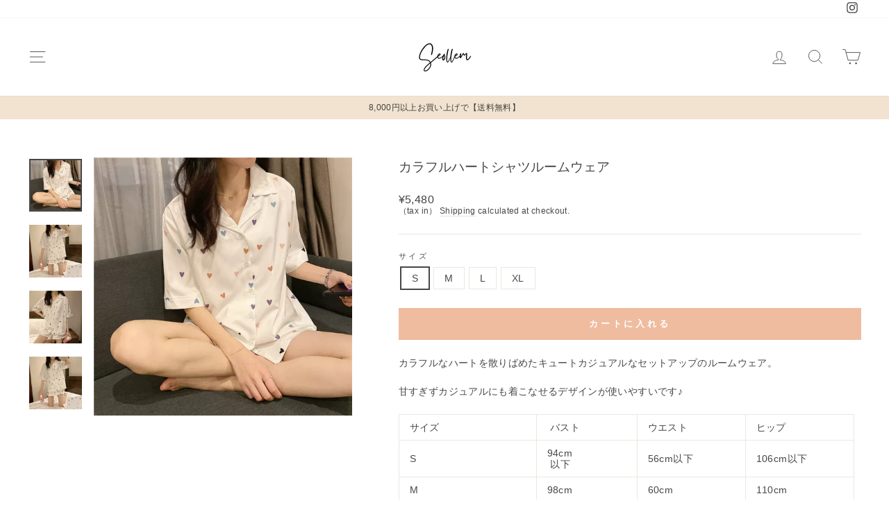

--- FILE ---
content_type: text/html; charset=utf-8
request_url: https://seollem.store/products/rw043
body_size: 27856
content:
<!doctype html>
<html class="no-js" lang="ja" dir="ltr" fontify-lang="ja">
<head>
  <meta charset="utf-8">
  <meta http-equiv="X-UA-Compatible" content="IE=edge,chrome=1">
  <meta name="viewport" content="width=device-width,initial-scale=1">
  <meta name="theme-color" content="#efbca0">
  <link rel="canonical" href="https://seollem.store/products/rw043">
  <link rel="preconnect" href="https://cdn.shopify.com">
  <link rel="preconnect" href="https://fonts.shopifycdn.com">
  <link rel="dns-prefetch" href="https://productreviews.shopifycdn.com">
  <link rel="dns-prefetch" href="https://ajax.googleapis.com">
  <link rel="dns-prefetch" href="https://maps.googleapis.com">
  <link rel="dns-prefetch" href="https://maps.gstatic.com">

  <!-- Google Tag Manager -->
<script>(function(w,d,s,l,i){w[l]=w[l]||[];w[l].push({'gtm.start':
new Date().getTime(),event:'gtm.js'});var f=d.getElementsByTagName(s)[0],
j=d.createElement(s),dl=l!='dataLayer'?'&l='+l:'';j.async=true;j.src=
'https://www.googletagmanager.com/gtm.js?id='+i+dl;f.parentNode.insertBefore(j,f);
})(window,document,'script','dataLayer','GTM-KH39K4M');</script>
<!-- End Google Tag Manager --><link rel="shortcut icon" href="//seollem.store/cdn/shop/files/oj4OxWKuCnzaQ0x1649424630_1649424656_1_32x32.png?v=1649424786" type="image/png" /><title>カラフルハートシャツルームウェア
&ndash; Seollem
</title>
<meta name="description" content="カラフルなハートを散りばめたキュートカジュアルなセットアップのルームウェア。 甘すぎずカジュアルにも着こなせるデザインが使いやすいです♪ サイズ  バスト ウエスト ヒップ S 94cm  以下 56cm以下 106cm以下 M 98cm 60cm 110cm L 104cm 66cm 116cm XL 110cm 72cm 122cm"><meta property="og:site_name" content="Seollem">
  <meta property="og:url" content="https://seollem.store/products/rw043">
  <meta property="og:title" content="カラフルハートシャツルームウェア">
  <meta property="og:type" content="product">
  <meta property="og:description" content="カラフルなハートを散りばめたキュートカジュアルなセットアップのルームウェア。 甘すぎずカジュアルにも着こなせるデザインが使いやすいです♪ サイズ  バスト ウエスト ヒップ S 94cm  以下 56cm以下 106cm以下 M 98cm 60cm 110cm L 104cm 66cm 116cm XL 110cm 72cm 122cm"><meta property="og:image" content="http://seollem.store/cdn/shop/products/image_f93e3bbe-51f0-4074-9389-3b5e478e0269.webp?v=1655959938">
    <meta property="og:image:secure_url" content="https://seollem.store/cdn/shop/products/image_f93e3bbe-51f0-4074-9389-3b5e478e0269.webp?v=1655959938">
    <meta property="og:image:width" content="800">
    <meta property="og:image:height" content="800"><meta name="twitter:site" content="@">
  <meta name="twitter:card" content="summary_large_image">
  <meta name="twitter:title" content="カラフルハートシャツルームウェア">
  <meta name="twitter:description" content="カラフルなハートを散りばめたキュートカジュアルなセットアップのルームウェア。 甘すぎずカジュアルにも着こなせるデザインが使いやすいです♪ サイズ  バスト ウエスト ヒップ S 94cm  以下 56cm以下 106cm以下 M 98cm 60cm 110cm L 104cm 66cm 116cm XL 110cm 72cm 122cm">
<style data-shopify>@font-face {
  font-family: "Abril Fatface";
  font-weight: 400;
  font-style: normal;
  font-display: swap;
  src: url("//seollem.store/cdn/fonts/abril_fatface/abrilfatface_n4.002841dd08a4d39b2c2d7fe9d598d4782afb7225.woff2") format("woff2"),
       url("//seollem.store/cdn/fonts/abril_fatface/abrilfatface_n4.0d8f922831420cd750572c7a70f4c623018424d8.woff") format("woff");
}

  

  
  
  
</style><link href="//seollem.store/cdn/shop/t/8/assets/theme.css?v=35522950455879254331714114909" rel="stylesheet" type="text/css" media="all" />
<style data-shopify>:root {
    --typeHeaderPrimary: "Abril Fatface";
    --typeHeaderFallback: serif;
    --typeHeaderSize: 22px;
    --typeHeaderWeight: 400;
    --typeHeaderLineHeight: 0.8;
    --typeHeaderSpacing: 0.0em;

    --typeBasePrimary:"system_ui";
    --typeBaseFallback:-apple-system, 'Segoe UI', Roboto, 'Helvetica Neue', 'Noto Sans', 'Liberation Sans', Arial, sans-serif, 'Apple Color Emoji', 'Segoe UI Emoji', 'Segoe UI Symbol', 'Noto Color Emoji';
    --typeBaseSize: 14px;
    --typeBaseWeight: 400;
    --typeBaseSpacing: 0.025em;
    --typeBaseLineHeight: 1.2;

    --typeCollectionTitle: 20px;

    --iconWeight: 2px;
    --iconLinecaps: miter;

    
      --buttonRadius: 0px;
    

    --colorGridOverlayOpacity: 0.04;
  }

  .placeholder-content {
    background-image: linear-gradient(100deg, #ffffff 40%, #f7f7f7 63%, #ffffff 79%);
  }</style><script>
    document.documentElement.className = document.documentElement.className.replace('no-js', 'js');

    window.theme = window.theme || {};
    theme.routes = {
      home: "/",
      cart: "/cart.js",
      cartPage: "/cart",
      cartAdd: "/cart/add.js",
      cartChange: "/cart/change.js"
    };
    theme.strings = {
      soldOut: "Sold Out",
      unavailable: "Unavailable",
      inStockLabel: "In stock, ready to ship",
      stockLabel: "Low stock - [count] items left",
      willNotShipUntil: "Ready to ship [date]",
      willBeInStockAfter: "Back in stock [date]",
      waitingForStock: "Inventory on the way",
      savePrice: "Save [saved_amount]",
      cartEmpty: "カート内に商品がありません。",
      cartTermsConfirmation: "You must agree with the terms and conditions of sales to check out",
      searchCollections: "Collections:",
      searchPages: "Pages:",
      searchArticles: "Articles:"
    };
    theme.settings = {
      dynamicVariantsEnable: true,
      cartType: "drawer",
      isCustomerTemplate: false,
      moneyFormat: "¥{{amount_no_decimals}}",
      saveType: "dollar",
      productImageSize: "natural",
      productImageCover: true,
      predictiveSearch: true,
      predictiveSearchType: "product,article,page,collection",
      quickView: false,
      themeName: 'Impulse',
      themeVersion: "5.1.2"
    };
  </script>

  <script>window.performance && window.performance.mark && window.performance.mark('shopify.content_for_header.start');</script><meta name="facebook-domain-verification" content="1cwygpi0ggjuf9n9g9c124pkclopy6">
<meta name="google-site-verification" content="KQ9fR3uLbpHRp297a_kZVzo5CSD1f0Zhgzq7qgpLQHA">
<meta id="shopify-digital-wallet" name="shopify-digital-wallet" content="/57311494281/digital_wallets/dialog">
<meta name="shopify-checkout-api-token" content="db65a208aa3500d2e0ed339fba936218">
<meta id="in-context-paypal-metadata" data-shop-id="57311494281" data-venmo-supported="false" data-environment="production" data-locale="ja_JP" data-paypal-v4="true" data-currency="JPY">
<link rel="alternate" type="application/json+oembed" href="https://seollem.store/products/rw043.oembed">
<script async="async" src="/checkouts/internal/preloads.js?locale=ja-JP"></script>
<link rel="preconnect" href="https://shop.app" crossorigin="anonymous">
<script async="async" src="https://shop.app/checkouts/internal/preloads.js?locale=ja-JP&shop_id=57311494281" crossorigin="anonymous"></script>
<script id="apple-pay-shop-capabilities" type="application/json">{"shopId":57311494281,"countryCode":"JP","currencyCode":"JPY","merchantCapabilities":["supports3DS"],"merchantId":"gid:\/\/shopify\/Shop\/57311494281","merchantName":"Seollem","requiredBillingContactFields":["postalAddress","email","phone"],"requiredShippingContactFields":["postalAddress","email","phone"],"shippingType":"shipping","supportedNetworks":["visa","masterCard","amex","jcb","discover"],"total":{"type":"pending","label":"Seollem","amount":"1.00"},"shopifyPaymentsEnabled":true,"supportsSubscriptions":true}</script>
<script id="shopify-features" type="application/json">{"accessToken":"db65a208aa3500d2e0ed339fba936218","betas":["rich-media-storefront-analytics"],"domain":"seollem.store","predictiveSearch":false,"shopId":57311494281,"locale":"ja"}</script>
<script>var Shopify = Shopify || {};
Shopify.shop = "seollem.myshopify.com";
Shopify.locale = "ja";
Shopify.currency = {"active":"JPY","rate":"1.0"};
Shopify.country = "JP";
Shopify.theme = {"name":"seollemテーマ20230608","id":128447512713,"schema_name":"Impulse","schema_version":"5.1.2","theme_store_id":null,"role":"main"};
Shopify.theme.handle = "null";
Shopify.theme.style = {"id":null,"handle":null};
Shopify.cdnHost = "seollem.store/cdn";
Shopify.routes = Shopify.routes || {};
Shopify.routes.root = "/";</script>
<script type="module">!function(o){(o.Shopify=o.Shopify||{}).modules=!0}(window);</script>
<script>!function(o){function n(){var o=[];function n(){o.push(Array.prototype.slice.apply(arguments))}return n.q=o,n}var t=o.Shopify=o.Shopify||{};t.loadFeatures=n(),t.autoloadFeatures=n()}(window);</script>
<script>
  window.ShopifyPay = window.ShopifyPay || {};
  window.ShopifyPay.apiHost = "shop.app\/pay";
  window.ShopifyPay.redirectState = null;
</script>
<script id="shop-js-analytics" type="application/json">{"pageType":"product"}</script>
<script defer="defer" async type="module" src="//seollem.store/cdn/shopifycloud/shop-js/modules/v2/client.init-shop-cart-sync_Cun6Ba8E.ja.esm.js"></script>
<script defer="defer" async type="module" src="//seollem.store/cdn/shopifycloud/shop-js/modules/v2/chunk.common_DGWubyOB.esm.js"></script>
<script type="module">
  await import("//seollem.store/cdn/shopifycloud/shop-js/modules/v2/client.init-shop-cart-sync_Cun6Ba8E.ja.esm.js");
await import("//seollem.store/cdn/shopifycloud/shop-js/modules/v2/chunk.common_DGWubyOB.esm.js");

  window.Shopify.SignInWithShop?.initShopCartSync?.({"fedCMEnabled":true,"windoidEnabled":true});

</script>
<script>
  window.Shopify = window.Shopify || {};
  if (!window.Shopify.featureAssets) window.Shopify.featureAssets = {};
  window.Shopify.featureAssets['shop-js'] = {"shop-cart-sync":["modules/v2/client.shop-cart-sync_kpadWrR6.ja.esm.js","modules/v2/chunk.common_DGWubyOB.esm.js"],"init-fed-cm":["modules/v2/client.init-fed-cm_deEwcgdG.ja.esm.js","modules/v2/chunk.common_DGWubyOB.esm.js"],"shop-button":["modules/v2/client.shop-button_Bgl7Akkx.ja.esm.js","modules/v2/chunk.common_DGWubyOB.esm.js"],"shop-cash-offers":["modules/v2/client.shop-cash-offers_CGfJizyJ.ja.esm.js","modules/v2/chunk.common_DGWubyOB.esm.js","modules/v2/chunk.modal_Ba7vk6QP.esm.js"],"init-windoid":["modules/v2/client.init-windoid_DLaIoEuB.ja.esm.js","modules/v2/chunk.common_DGWubyOB.esm.js"],"shop-toast-manager":["modules/v2/client.shop-toast-manager_BZdAlEPY.ja.esm.js","modules/v2/chunk.common_DGWubyOB.esm.js"],"init-shop-email-lookup-coordinator":["modules/v2/client.init-shop-email-lookup-coordinator_BxGPdBrh.ja.esm.js","modules/v2/chunk.common_DGWubyOB.esm.js"],"init-shop-cart-sync":["modules/v2/client.init-shop-cart-sync_Cun6Ba8E.ja.esm.js","modules/v2/chunk.common_DGWubyOB.esm.js"],"avatar":["modules/v2/client.avatar_BTnouDA3.ja.esm.js"],"pay-button":["modules/v2/client.pay-button_iRJggQYg.ja.esm.js","modules/v2/chunk.common_DGWubyOB.esm.js"],"init-customer-accounts":["modules/v2/client.init-customer-accounts_BbQrQ-BF.ja.esm.js","modules/v2/client.shop-login-button_CXxZBmJa.ja.esm.js","modules/v2/chunk.common_DGWubyOB.esm.js","modules/v2/chunk.modal_Ba7vk6QP.esm.js"],"init-shop-for-new-customer-accounts":["modules/v2/client.init-shop-for-new-customer-accounts_48e-446J.ja.esm.js","modules/v2/client.shop-login-button_CXxZBmJa.ja.esm.js","modules/v2/chunk.common_DGWubyOB.esm.js","modules/v2/chunk.modal_Ba7vk6QP.esm.js"],"shop-login-button":["modules/v2/client.shop-login-button_CXxZBmJa.ja.esm.js","modules/v2/chunk.common_DGWubyOB.esm.js","modules/v2/chunk.modal_Ba7vk6QP.esm.js"],"init-customer-accounts-sign-up":["modules/v2/client.init-customer-accounts-sign-up_Bb65hYMR.ja.esm.js","modules/v2/client.shop-login-button_CXxZBmJa.ja.esm.js","modules/v2/chunk.common_DGWubyOB.esm.js","modules/v2/chunk.modal_Ba7vk6QP.esm.js"],"shop-follow-button":["modules/v2/client.shop-follow-button_BO2OQvUT.ja.esm.js","modules/v2/chunk.common_DGWubyOB.esm.js","modules/v2/chunk.modal_Ba7vk6QP.esm.js"],"checkout-modal":["modules/v2/client.checkout-modal__QRFVvMA.ja.esm.js","modules/v2/chunk.common_DGWubyOB.esm.js","modules/v2/chunk.modal_Ba7vk6QP.esm.js"],"lead-capture":["modules/v2/client.lead-capture_Be4qr8sG.ja.esm.js","modules/v2/chunk.common_DGWubyOB.esm.js","modules/v2/chunk.modal_Ba7vk6QP.esm.js"],"shop-login":["modules/v2/client.shop-login_BCaq99Td.ja.esm.js","modules/v2/chunk.common_DGWubyOB.esm.js","modules/v2/chunk.modal_Ba7vk6QP.esm.js"],"payment-terms":["modules/v2/client.payment-terms_C-1Cu6jg.ja.esm.js","modules/v2/chunk.common_DGWubyOB.esm.js","modules/v2/chunk.modal_Ba7vk6QP.esm.js"]};
</script>
<script id="__st">var __st={"a":57311494281,"offset":32400,"reqid":"079e5a9a-0b34-484a-9a9c-d5399a597d37-1768766980","pageurl":"seollem.store\/products\/rw043","u":"32268c50821d","p":"product","rtyp":"product","rid":6929536450697};</script>
<script>window.ShopifyPaypalV4VisibilityTracking = true;</script>
<script id="captcha-bootstrap">!function(){'use strict';const t='contact',e='account',n='new_comment',o=[[t,t],['blogs',n],['comments',n],[t,'customer']],c=[[e,'customer_login'],[e,'guest_login'],[e,'recover_customer_password'],[e,'create_customer']],r=t=>t.map((([t,e])=>`form[action*='/${t}']:not([data-nocaptcha='true']) input[name='form_type'][value='${e}']`)).join(','),a=t=>()=>t?[...document.querySelectorAll(t)].map((t=>t.form)):[];function s(){const t=[...o],e=r(t);return a(e)}const i='password',u='form_key',d=['recaptcha-v3-token','g-recaptcha-response','h-captcha-response',i],f=()=>{try{return window.sessionStorage}catch{return}},m='__shopify_v',_=t=>t.elements[u];function p(t,e,n=!1){try{const o=window.sessionStorage,c=JSON.parse(o.getItem(e)),{data:r}=function(t){const{data:e,action:n}=t;return t[m]||n?{data:e,action:n}:{data:t,action:n}}(c);for(const[e,n]of Object.entries(r))t.elements[e]&&(t.elements[e].value=n);n&&o.removeItem(e)}catch(o){console.error('form repopulation failed',{error:o})}}const l='form_type',E='cptcha';function T(t){t.dataset[E]=!0}const w=window,h=w.document,L='Shopify',v='ce_forms',y='captcha';let A=!1;((t,e)=>{const n=(g='f06e6c50-85a8-45c8-87d0-21a2b65856fe',I='https://cdn.shopify.com/shopifycloud/storefront-forms-hcaptcha/ce_storefront_forms_captcha_hcaptcha.v1.5.2.iife.js',D={infoText:'hCaptchaによる保護',privacyText:'プライバシー',termsText:'利用規約'},(t,e,n)=>{const o=w[L][v],c=o.bindForm;if(c)return c(t,g,e,D).then(n);var r;o.q.push([[t,g,e,D],n]),r=I,A||(h.body.append(Object.assign(h.createElement('script'),{id:'captcha-provider',async:!0,src:r})),A=!0)});var g,I,D;w[L]=w[L]||{},w[L][v]=w[L][v]||{},w[L][v].q=[],w[L][y]=w[L][y]||{},w[L][y].protect=function(t,e){n(t,void 0,e),T(t)},Object.freeze(w[L][y]),function(t,e,n,w,h,L){const[v,y,A,g]=function(t,e,n){const i=e?o:[],u=t?c:[],d=[...i,...u],f=r(d),m=r(i),_=r(d.filter((([t,e])=>n.includes(e))));return[a(f),a(m),a(_),s()]}(w,h,L),I=t=>{const e=t.target;return e instanceof HTMLFormElement?e:e&&e.form},D=t=>v().includes(t);t.addEventListener('submit',(t=>{const e=I(t);if(!e)return;const n=D(e)&&!e.dataset.hcaptchaBound&&!e.dataset.recaptchaBound,o=_(e),c=g().includes(e)&&(!o||!o.value);(n||c)&&t.preventDefault(),c&&!n&&(function(t){try{if(!f())return;!function(t){const e=f();if(!e)return;const n=_(t);if(!n)return;const o=n.value;o&&e.removeItem(o)}(t);const e=Array.from(Array(32),(()=>Math.random().toString(36)[2])).join('');!function(t,e){_(t)||t.append(Object.assign(document.createElement('input'),{type:'hidden',name:u})),t.elements[u].value=e}(t,e),function(t,e){const n=f();if(!n)return;const o=[...t.querySelectorAll(`input[type='${i}']`)].map((({name:t})=>t)),c=[...d,...o],r={};for(const[a,s]of new FormData(t).entries())c.includes(a)||(r[a]=s);n.setItem(e,JSON.stringify({[m]:1,action:t.action,data:r}))}(t,e)}catch(e){console.error('failed to persist form',e)}}(e),e.submit())}));const S=(t,e)=>{t&&!t.dataset[E]&&(n(t,e.some((e=>e===t))),T(t))};for(const o of['focusin','change'])t.addEventListener(o,(t=>{const e=I(t);D(e)&&S(e,y())}));const B=e.get('form_key'),M=e.get(l),P=B&&M;t.addEventListener('DOMContentLoaded',(()=>{const t=y();if(P)for(const e of t)e.elements[l].value===M&&p(e,B);[...new Set([...A(),...v().filter((t=>'true'===t.dataset.shopifyCaptcha))])].forEach((e=>S(e,t)))}))}(h,new URLSearchParams(w.location.search),n,t,e,['guest_login'])})(!0,!0)}();</script>
<script integrity="sha256-4kQ18oKyAcykRKYeNunJcIwy7WH5gtpwJnB7kiuLZ1E=" data-source-attribution="shopify.loadfeatures" defer="defer" src="//seollem.store/cdn/shopifycloud/storefront/assets/storefront/load_feature-a0a9edcb.js" crossorigin="anonymous"></script>
<script crossorigin="anonymous" defer="defer" src="//seollem.store/cdn/shopifycloud/storefront/assets/shopify_pay/storefront-65b4c6d7.js?v=20250812"></script>
<script data-source-attribution="shopify.dynamic_checkout.dynamic.init">var Shopify=Shopify||{};Shopify.PaymentButton=Shopify.PaymentButton||{isStorefrontPortableWallets:!0,init:function(){window.Shopify.PaymentButton.init=function(){};var t=document.createElement("script");t.src="https://seollem.store/cdn/shopifycloud/portable-wallets/latest/portable-wallets.ja.js",t.type="module",document.head.appendChild(t)}};
</script>
<script data-source-attribution="shopify.dynamic_checkout.buyer_consent">
  function portableWalletsHideBuyerConsent(e){var t=document.getElementById("shopify-buyer-consent"),n=document.getElementById("shopify-subscription-policy-button");t&&n&&(t.classList.add("hidden"),t.setAttribute("aria-hidden","true"),n.removeEventListener("click",e))}function portableWalletsShowBuyerConsent(e){var t=document.getElementById("shopify-buyer-consent"),n=document.getElementById("shopify-subscription-policy-button");t&&n&&(t.classList.remove("hidden"),t.removeAttribute("aria-hidden"),n.addEventListener("click",e))}window.Shopify?.PaymentButton&&(window.Shopify.PaymentButton.hideBuyerConsent=portableWalletsHideBuyerConsent,window.Shopify.PaymentButton.showBuyerConsent=portableWalletsShowBuyerConsent);
</script>
<script data-source-attribution="shopify.dynamic_checkout.cart.bootstrap">document.addEventListener("DOMContentLoaded",(function(){function t(){return document.querySelector("shopify-accelerated-checkout-cart, shopify-accelerated-checkout")}if(t())Shopify.PaymentButton.init();else{new MutationObserver((function(e,n){t()&&(Shopify.PaymentButton.init(),n.disconnect())})).observe(document.body,{childList:!0,subtree:!0})}}));
</script>
<link id="shopify-accelerated-checkout-styles" rel="stylesheet" media="screen" href="https://seollem.store/cdn/shopifycloud/portable-wallets/latest/accelerated-checkout-backwards-compat.css" crossorigin="anonymous">
<style id="shopify-accelerated-checkout-cart">
        #shopify-buyer-consent {
  margin-top: 1em;
  display: inline-block;
  width: 100%;
}

#shopify-buyer-consent.hidden {
  display: none;
}

#shopify-subscription-policy-button {
  background: none;
  border: none;
  padding: 0;
  text-decoration: underline;
  font-size: inherit;
  cursor: pointer;
}

#shopify-subscription-policy-button::before {
  box-shadow: none;
}

      </style>

<script>window.performance && window.performance.mark && window.performance.mark('shopify.content_for_header.end');</script> 
 

  <script src="//seollem.store/cdn/shop/t/8/assets/vendor-scripts-v10.js" defer="defer"></script><script src="//seollem.store/cdn/shop/t/8/assets/theme.min.js?v=145654977113948214481686217664" defer="defer"></script><!-- "snippets/judgeme_core.liquid" was not rendered, the associated app was uninstalled -->
<script>
    // empty script tag to work around a platform issue where attributes of first script in file are scrubbed
</script>

<script id="bold-subscriptions-script" type="text/javascript">
    window.BOLD = window.BOLD || {};
    window.BOLD.subscriptions = window.BOLD.subscriptions || {};
    window.BOLD.subscriptions.classes = window.BOLD.subscriptions.classes || {};
    window.BOLD.subscriptions.patches = window.BOLD.subscriptions.patches || {};
    window.BOLD.subscriptions.patches.maxCheckoutRetries = window.BOLD.subscriptions.patches.maxCheckoutRetries || 200;
    window.BOLD.subscriptions.patches.currentCheckoutRetries = window.BOLD.subscriptions.patches.currentCheckoutRetries || 0;
    window.BOLD.subscriptions.patches.maxCashierPatchAttempts = window.BOLD.subscriptions.patches.maxCashierPatchAttempts || 200;
    window.BOLD.subscriptions.patches.currentCashierPatchAttempts = window.BOLD.subscriptions.patches.currentCashierPatchAttempts || 0;
    window.BOLD.subscriptions.config = window.BOLD.subscriptions.config || {};
    window.BOLD.subscriptions.config.platform = 'shopify';
    window.BOLD.subscriptions.config.shopDomain = 'marly-jp.myshopify.com';
    window.BOLD.subscriptions.config.customDomain = 'marly.jp';
    window.BOLD.subscriptions.config.shopIdentifier = '60306686120';
    window.BOLD.subscriptions.config.cashierUrl = 'https://cashier.boldcommerce.com';
    window.BOLD.subscriptions.config.boldAPIBase = 'https://api.boldcommerce.com/';
    window.BOLD.subscriptions.config.cashierApplicationUUID = '2e6a2bbc-b12b-4255-abdf-a02af85c0d4e';
    window.BOLD.subscriptions.config.appUrl = 'https://sub.boldapps.net';
    window.BOLD.subscriptions.config.currencyCode = 'JPY';
    window.BOLD.subscriptions.config.checkoutType = 'shopify';
    window.BOLD.subscriptions.config.currencyFormat = "\u00a5\u0026#123;\u0026#123;amount_no_decimals}}";
    window.BOLD.subscriptions.config.shopCurrencies = [];
    window.BOLD.subscriptions.config.shopSettings = {"allow_msp_cancellation":true,"allow_msp_prepaid_renewal":true,"customer_can_pause_subscription":true,"customer_can_change_next_order_date":true,"line_item_discount_policy":"inherit","customer_can_change_order_frequency":true,"customer_can_create_an_additional_order":false,"show_currency_code":true,"stored_payment_method_policy":"required"};

    // TODO: Remove the isset with BS2-4659_improve_large_group_selection
            window.BOLD.subscriptions.config.cashierPluginOnlyMode = window.BOLD.subscriptions.config.cashierPluginOnlyMode || false;
    if (window.BOLD.subscriptions.config.waitForCheckoutLoader === undefined) {
        window.BOLD.subscriptions.config.waitForCheckoutLoader = true;
    }

    window.BOLD.subscriptions.config.addToCartFormSelectors = window.BOLD.subscriptions.config.addToCartFormSelectors || [];
    window.BOLD.subscriptions.config.addToCartButtonSelectors = window.BOLD.subscriptions.config.addToCartButtonSelectors || [];
    window.BOLD.subscriptions.config.widgetInsertBeforeSelectors = window.BOLD.subscriptions.config.widgetInsertBeforeSelectors || [];
    window.BOLD.subscriptions.config.quickAddToCartButtonSelectors = window.BOLD.subscriptions.config.quickAddToCartButtonSelectors || [];
    window.BOLD.subscriptions.config.cartElementSelectors = window.BOLD.subscriptions.config.cartElementSelectors || [];
    window.BOLD.subscriptions.config.cartTotalElementSelectors = window.BOLD.subscriptions.config.cartTotalElementSelectors || [];
    window.BOLD.subscriptions.config.lineItemSelectors = window.BOLD.subscriptions.config.lineItemSelectors || [];
    window.BOLD.subscriptions.config.lineItemNameSelectors = window.BOLD.subscriptions.config.lineItemNameSelectors || [];
    window.BOLD.subscriptions.config.checkoutButtonSelectors = window.BOLD.subscriptions.config.checkoutButtonSelectors || [];

    window.BOLD.subscriptions.config.featureFlags = window.BOLD.subscriptions.config.featureFlags || ["BS2-1882-gen-settings-tz","BS2-3318-prepaid-import-recurrence-fix","BS2-4386-add-address-source-to-address-models","BS2-4177-enable-historical-report-datepicker","SUB-320-showing-transaction-errors","bs2-1804-cancellation-management-page","BS2-3651-orderstream-webhook-source-validation","BS2-3660-delete-line-items-command","BS2-4377-filter-list-sub-orders-endpoint","SUB-356-parse-line-item-attributes","BS2-4770-update-cors"];
    window.BOLD.subscriptions.config.subscriptionProcessingFrequency = '60';
    window.BOLD.subscriptions.config.requireMSPInitialLoadingMessage = true;
    window.BOLD.subscriptions.data = window.BOLD.subscriptions.data || {};

    // Interval text markup template
    window.BOLD.subscriptions.config.lineItemPropertyListSelectors = window.BOLD.subscriptions.config.lineItemPropertyListSelectors || [];
    window.BOLD.subscriptions.config.lineItemPropertyListSelectors.push('dl.definitionList');
    window.BOLD.subscriptions.config.lineItemPropertyListTemplate = window.BOLD.subscriptions.config.lineItemPropertyListTemplate || '<dl class="definitionList"></dl>';
    window.BOLD.subscriptions.config.lineItemPropertyTemplate = window.BOLD.subscriptions.config.lineItemPropertyTemplate || '<dt class="definitionList-key">\:</dt><dd class="definitionList-value">\</dd>';

    // Discount text markup template
    window.BOLD.subscriptions.config.discountItemTemplate = window.BOLD.subscriptions.config.discountItemTemplate || '<div class="bold-subscriptions-discount"><div class="bold-subscriptions-discount__details">\</div><div class="bold-subscriptions-discount__total">\</div></div>';


    // Constants in XMLHttpRequest are not reliable, so we will create our own
    // reference: https://developer.mozilla.org/en-US/docs/Web/API/XMLHttpRequest/readyState
    window.BOLD.subscriptions.config.XMLHttpRequest = {
        UNSENT:0,            // Client has been created. open() not called yet.
        OPENED: 1,           // open() has been called.
        HEADERS_RECEIVED: 2, // send() has been called, and headers and status are available.
        LOADING: 3,          // Downloading; responseText holds partial data.
        DONE: 4              // The operation is complete.
    };

    window.BOLD.subscriptions.config.assetBaseUrl = 'https://sub.boldapps.net';
    if (window.localStorage && window.localStorage.getItem('boldSubscriptionsAssetBaseUrl')) {
        window.BOLD.subscriptions.config.assetBaseUrl = window.localStorage.getItem('boldSubscriptionsAssetBaseUrl')
    }

    window.BOLD.subscriptions.data.subscriptionGroups = [];
    if (localStorage && localStorage.getItem('boldSubscriptionsSubscriptionGroups')) {
        window.BOLD.subscriptions.data.subscriptionGroups = JSON.parse(localStorage.getItem('boldSubscriptionsSubscriptionGroups'));
    } else {
        window.BOLD.subscriptions.data.subscriptionGroups = [];
    }

    window.BOLD.subscriptions.isFeatureFlagEnabled = function (featureFlag) {
        for (var i = 0; i < window.BOLD.subscriptions.config.featureFlags.length; i++) {
            if (window.BOLD.subscriptions.config.featureFlags[i] === featureFlag){
                return true;
            }
        }
        return false;
    }

    window.BOLD.subscriptions.logger = {
        tag: "bold_subscriptions",
        // the bold subscriptions log level
        // 0 - errors (default)
        // 1 - warnings + errors
        // 2 - info + warnings + errors
        // use window.localStorage.setItem('boldSubscriptionsLogLevel', x) to set the log level
        levels: {
            ERROR: 0,
            WARN: 1,
            INFO: 2,
        },
        level: parseInt((window.localStorage && window.localStorage.getItem('boldSubscriptionsLogLevel')) || "0", 10),
        _log: function(callArgs, level) {
            if (!window.console) {
                return null;
            }

            if (window.BOLD.subscriptions.logger.level < level) {
                return;
            }

            var params = Array.prototype.slice.call(callArgs);
            params.unshift(window.BOLD.subscriptions.logger.tag);

            switch (level) {
                case window.BOLD.subscriptions.logger.levels.INFO:
                    console.info.apply(null, params);
                    return;
                case window.BOLD.subscriptions.logger.levels.WARN:
                    console.warn.apply(null, params);
                    return;
                case window.BOLD.subscriptions.logger.levels.ERROR:
                    console.error.apply(null, params);
                    return;
                default:
                    console.log.apply(null, params);
                    return;
            }
        },
        info: function() {
            window.BOLD.subscriptions.logger._log(arguments, window.BOLD.subscriptions.logger.levels.INFO);
        },
        warn: function() {
            window.BOLD.subscriptions.logger._log(arguments, window.BOLD.subscriptions.logger.levels.WARN);
        },
        error: function() {
            window.BOLD.subscriptions.logger._log(arguments, window.BOLD.subscriptions.logger.levels.ERROR);
        }
    }

    window.BOLD.subscriptions.shouldLoadSubscriptionGroupFromAPI = function() {
        return window.BOLD.subscriptions.config.loadSubscriptionGroupFrom === window.BOLD.subscriptions.config.loadSubscriptionGroupFromTypes['BSUB_API'];
    }

    window.BOLD.subscriptions.getSubscriptionGroupFromProductId = function (productId) {
        var data = window.BOLD.subscriptions.data;
        var foundGroup = null;
        for (var i = 0; i < data.subscriptionGroups.length; i += 1) {
            var subscriptionGroup = data.subscriptionGroups[i];
            for (var j = 0; j < subscriptionGroup.selection_options.length; j += 1) {
                var selectionOption = subscriptionGroup.selection_options[j];
                if (selectionOption.platform_entity_id === productId.toString()) {
                    foundGroup = subscriptionGroup;
                    break;
                }
            }
            if (foundGroup) {
                break;
            }
        }
        return foundGroup;
    };

    window.BOLD.subscriptions.getSubscriptionGroupById = function(subGroupId) {
        var subscriptionGroups = window.BOLD.subscriptions.data.subscriptionGroups;

        for (var i = 0; i < subscriptionGroups.length; i += 1) {
            var subGroup = subscriptionGroups[i];
            if (subGroup.id === subGroupId) {
                return subGroup;
            }
        }

        return null;
    };

    window.BOLD.subscriptions.addSubscriptionGroup = function (subscriptionGroup) {
        if(!window.BOLD.subscriptions.getSubscriptionGroupById(subscriptionGroup.id))
        {
            window.BOLD.subscriptions.data.subscriptionGroups.push(subscriptionGroup);
        }
    }

    window.BOLD.subscriptions.getSubscriptionGroupPrepaidDurationById = function(subscriptionGroupId, prepaidDurationId) {
        var subscriptionGroup = window.BOLD.subscriptions.getSubscriptionGroupById(subscriptionGroupId);

        if (
            !subscriptionGroup
            || !subscriptionGroup.prepaid_durations
            || !subscriptionGroup.prepaid_durations.length
        ) {
            return null;
        }

        for (var i = 0; i < subscriptionGroup.prepaid_durations.length; i++) {
            var prepaidDuration = subscriptionGroup.prepaid_durations[i];
            if (prepaidDuration.id === prepaidDurationId) {
                return prepaidDuration;
            }
        }

        return null;
    }

    window.BOLD.subscriptions.getSubscriptionGroupBillingRuleById = function(subGroup, billingRuleId) {
        for (var i = 0; i < subGroup.billing_rules.length; i += 1) {
            var billingRule = subGroup.billing_rules[i];
            if (billingRule.id === billingRuleId) {
                return billingRule;
            }
        }

        return null;
    };

    window.BOLD.subscriptions.toggleDisabledAddToCartButtons = function(d) {
        var addToCartForms = document.querySelectorAll(window.BOLD.subscriptions.config.addToCartFormSelectors.join(','));
        var disable = !!d;
        for (var i = 0; i < addToCartForms.length; i++) {
            var addToCartForm = addToCartForms[i];
            var productId = window.BOLD.subscriptions.getProductIdFromAddToCartForm(addToCartForm);
            var subscriptionGroup = window.BOLD.subscriptions.getSubscriptionGroupFromProductId(productId);

            if(window.BOLD.subscriptions.isFeatureFlagEnabled('BS2-4659_improve_large_group_selection') ) {
                if (subscriptionGroup || window.BOLD.subscriptions.shouldLoadSubscriptionGroupFromAPI()) {
                    var addToCartButtons = addToCartForm.querySelectorAll(window.BOLD.subscriptions.config.addToCartButtonSelectors.join(','));
                    for (var j = 0; j < addToCartButtons.length; j++) {
                        var addToCartButton = addToCartButtons[j];
                        var toggleAction = disable ?  addToCartButton.setAttribute : addToCartButton.removeAttribute;

                        addToCartButton.disabled = disable;
                        toggleAction.call(addToCartButton, 'data-disabled-by-subscriptions', disable);
                    }
                }
            } else {
                if (subscriptionGroup) {
                    var addToCartButtons = addToCartForm.querySelectorAll(window.BOLD.subscriptions.config.addToCartButtonSelectors.join(','));
                    for (var j = 0; j < addToCartButtons.length; j++) {
                        var addToCartButton = addToCartButtons[j];
                        var toggleAction = disable ?  addToCartButton.setAttribute : addToCartButton.removeAttribute;

                        addToCartButton.disabled = disable;
                        toggleAction.call(addToCartButton, 'data-disabled-by-subscriptions', disable);
                    }
                }
            }

        }
    };

    window.BOLD.subscriptions.disableAddToCartButtons = function () {
        // only disable the add to cart buttons if the app isn't loaded yet
        if (!window.BOLD.subscriptions.app) {
            window.BOLD.subscriptions.toggleDisabledAddToCartButtons(true);
        } else {
            window.BOLD.subscriptions.enableAddToCartButtons();
        }
    };

    window.BOLD.subscriptions.enableAddToCartButtons = function () {
        document.removeEventListener('click', window.BOLD.subscriptions.preventSubscriptionAddToCart);
        window.BOLD.subscriptions.toggleDisabledAddToCartButtons(false);
    };

    window.BOLD.subscriptions.toggleDisabledCheckoutButtons = function(d) {
        var checkoutButtons = document.querySelectorAll(window.BOLD.subscriptions.config.checkoutButtonSelectors.join(','));
        var disable = !!d;
        for (var i = 0; i < checkoutButtons.length; i++) {
            var checkoutButton = checkoutButtons[i];
            var toggleAction = disable ? checkoutButton.setAttribute : checkoutButton.removeAttribute;

            checkoutButton.disabled = disable;
            toggleAction.call(checkoutButton, 'data-disabled-by-subscriptions', disable);
        }
    }

    window.BOLD.subscriptions.disableCheckoutButtons = function() {
        // only disable the checkout buttons if the app isn't loaded yet
        if (!window.BOLD.subscriptions.app) {
            window.BOLD.subscriptions.toggleDisabledCheckoutButtons(true);
        } else {
            window.BOLD.subscriptions.enableCheckoutButtons();
        }
    }

    window.BOLD.subscriptions.enableCheckoutButtons = function() {
        document.removeEventListener('click', window.BOLD.subscriptions.preventCheckout);
        window.BOLD.subscriptions.toggleDisabledCheckoutButtons(false);
    }

    window.BOLD.subscriptions.hasSuccessfulAddToCarts = function() {
        if (typeof(Storage) !== "undefined") {
            var successfulAddToCarts = JSON.parse(
                window.localStorage.getItem('boldSubscriptionsSuccessfulAddToCarts') || '[]'
            );
            if (successfulAddToCarts.length > 0) {
                return true;
            }
        }

        return false;
    }

    window.BOLD.subscriptions.hasPendingAddToCarts = function() {
        if (typeof(Storage) !== "undefined") {
            var pendingAddToCarts = JSON.parse(
                window.localStorage.getItem('boldSubscriptionsPendingAddToCarts') || '[]'
            );
            if (pendingAddToCarts.length > 0) {
                return true;
            }
        }

        return false;
    }

    window.BOLD.subscriptions.addJSAsset = function(src) {
        var scriptTag = document.getElementById('bold-subscriptions-script');
        var jsElement = document.createElement('script');
        jsElement.type = 'text/javascript';
        jsElement.src = src;
        scriptTag.parentNode.insertBefore(jsElement, scriptTag);
    };

    window.BOLD.subscriptions.addCSSAsset = function(href) {
        var scriptTag = document.getElementById('bold-subscriptions-script');
        var cssElement = document.createElement('link');
        cssElement.href = href;
        cssElement.rel = 'stylesheet';
        scriptTag.parentNode.insertBefore(cssElement, scriptTag);
    };

    window.BOLD.subscriptions.loadStorefrontAssets = function loadStorefrontAssets() {
        var assets = window.BOLD.subscriptions.config.assets;
        window.BOLD.subscriptions.addCSSAsset(window.BOLD.subscriptions.config.assetBaseUrl + '/static/' + assets['storefront.css']);
        window.BOLD.subscriptions.addJSAsset(window.BOLD.subscriptions.config.assetBaseUrl + '/static/' + assets['storefront.js']);
    };

    window.BOLD.subscriptions.loadCustomerPortalAssets = function loadCustomerPortalAssets() {
        var assets = window.BOLD.subscriptions.config.assets;
        window.BOLD.subscriptions.addCSSAsset(window.BOLD.subscriptions.config.assetBaseUrl + '/static/' + assets['customer_portal.css']);
        window.BOLD.subscriptions.addJSAsset(window.BOLD.subscriptions.config.assetBaseUrl + '/static/' + assets['customer_portal.js']);
    };

    window.BOLD.subscriptions.processManifest = function() {
        if (!window.BOLD.subscriptions.processedManifest) {
            window.BOLD.subscriptions.processedManifest = true;
            window.BOLD.subscriptions.config.assets = JSON.parse(this.responseText);

                        window.BOLD.subscriptions.loadCustomerPortalAssets();
        }
    };

    window.BOLD.subscriptions.addInitialLoadingMessage = function() {
        var customerPortalNode = document.getElementById('customer-portal-root');
        if (customerPortalNode && window.BOLD.subscriptions.config.requireMSPInitialLoadingMessage) {
            customerPortalNode.innerHTML = '<div class="bold-subscriptions-loader-container"><div class="bold-subscriptions-loader"></div></div>';
        }
    }

    window.BOLD.subscriptions.contentLoaded = function() {
        window.BOLD.subscriptions.data.contentLoadedEventTriggered = true;
        window.BOLD.subscriptions.addInitialLoadingMessage();
            };

    window.BOLD.subscriptions.preventSubscriptionAddToCart = function(e) {
        if (e.target.matches(window.BOLD.subscriptions.config.addToCartButtonSelectors.join(',')) && e.target.form) {
            var productId = window.BOLD.subscriptions.getProductIdFromAddToCartForm(e.target.form);
            var subscriptionGroup = window.BOLD.subscriptions.getSubscriptionGroupFromProductId(productId);
            if(window.BOLD.subscriptions.isFeatureFlagEnabled('BS2-4659_improve_large_group_selection'))
            {
                if (subscriptionGroup || window.BOLD.subscriptions.shouldLoadSubscriptionGroupFromAPI()) {
                    // This code prevents products in subscription groups from being added to the cart before the
                    // Subscriptions app fully loads. Once the subscriptions app loads it will re-enable the
                    // buttons. Use window.BOLD.subscriptions.enableAddToCartButtons enable them manually.
                    e.preventDefault();
                    return false;
                }
            } else {
                if (subscriptionGroup) {
                    // This code prevents products in subscription groups from being added to the cart before the
                    // Subscriptions app fully loads. Once the subscriptions app loads it will re-enable the
                    // buttons. Use window.BOLD.subscriptions.enableAddToCartButtons enable them manually.
                    e.preventDefault();
                    return false;
                }
            }

        }
    };

    window.BOLD.subscriptions.preventCheckout = function(e) {
        if (
            e.target.matches(window.BOLD.subscriptions.config.checkoutButtonSelectors.join(','))
            && (window.BOLD.subscriptions.hasSuccessfulAddToCarts() || window.BOLD.subscriptions.hasPendingAddToCarts())
        ) {
            // This code prevents checkouts on the shop until the Subscriptions app fully loads.
            // When the Subscriptions app is ready it will enable the checkout buttons itself.
            // Use window.BOLD.subscriptions.enableCheckoutButtons to enable them manually.
            e.preventDefault();
            return false;
        }
    }

        document.addEventListener('DOMContentLoaded', window.BOLD.subscriptions.contentLoaded);

    if (!Element.prototype.matches) {
        Element.prototype.matches =
            Element.prototype.matchesSelector ||
            Element.prototype.mozMatchesSelector ||
            Element.prototype.msMatchesSelector ||
            Element.prototype.oMatchesSelector ||
            Element.prototype.webkitMatchesSelector ||
            function(s) {
                var matches = (this.document || this.ownerDocument).querySelectorAll(s),
                    i = matches.length;
                while (--i >= 0 && matches.item(i) !== this) {}
                return i > -1;
            };
    }

    if (!Element.prototype.closest) {
        Element.prototype.closest = function(s) {
            var el = this;

            do {
                if (Element.prototype.matches.call(el, s)) return el;
                el = el.parentElement || el.parentNode;
            } while (el !== null && el.nodeType === 1);
            return null;
        };
    }

    window.BOLD.subscriptions.setVisibilityOfAdditionalCheckoutButtons = function (isVisible) {
        if (window.BOLD.subscriptions.config.additionalCheckoutSelectors === undefined) {
            return;
        }

        var selectors = window.BOLD.subscriptions.config.additionalCheckoutSelectors;

        for (var i = 0; i < selectors.length; i++) {
            var elements = document.querySelectorAll(selectors[i]);

            for (var j = 0; j < elements.length; j++) {
                elements[j].style.display = isVisible ? 'block' : 'none';
            }
        }
    }

    window.BOLD.subscriptions.hideAdditionalCheckoutButtons = function() {
        window.BOLD.subscriptions.setVisibilityOfAdditionalCheckoutButtons(false);
    };

    window.BOLD.subscriptions.showAdditionalCheckoutButtons = function() {
        window.BOLD.subscriptions.setVisibilityOfAdditionalCheckoutButtons(true);
    };

    window.BOLD.subscriptions.enhanceMspUrls = function(data) {
        var mspUrl = 'https://sub.boldapps.net/shop/13388/customer_portal';
        var elements = document.querySelectorAll("a[href='"+mspUrl+"']");

        if(!elements.length || !data.success) {
            return;
        }

        for (var i = 0; i < elements.length; i++) {
            elements[i].href = elements[i].href + "?jwt="+data.value.jwt+"&customerId="+data.value.customerId;
        }
    };

    window.addEventListener('load', function () {
        window.BOLD.subscriptions.getJWT(window.BOLD.subscriptions.enhanceMspUrls);
    });

    // This will be called immediately
    // Use this anonymous function to avoid polluting the global namespace
    (function() {
        var xhr = new XMLHttpRequest();
        xhr.addEventListener('load', window.BOLD.subscriptions.processManifest);
        xhr.open('GET', window.BOLD.subscriptions.config.assetBaseUrl + '/static/manifest.json?t=' + (new Date()).getTime());
        xhr.send();
    })()

    window.BOLD.subscriptions.patches.patchCashier = function() {
        if (window.BOLD && window.BOLD.checkout) {
            window.BOLD.checkout.disable();
            window.BOLD.checkout.listenerFn = window.BOLD.subscriptions.patches.cashierListenerFn;
            window.BOLD.checkout.enable();
        } else if (window.BOLD.subscriptions.patches.currentCashierPatchAttempts < window.BOLD.subscriptions.patches.maxCashierPatchAttempts) {
            window.BOLD.subscriptions.patches.currentCashierPatchAttempts++;
            setTimeout(window.BOLD.subscriptions.patches.patchCashier, 100);
        }
    };

    window.BOLD.subscriptions.patches.finishCheckout = function(event, form, cart) {
        window.BOLD.subscriptions.patches.currentCheckoutRetries++;

        if (!window.BOLD.subscriptions.app
            && window.BOLD.subscriptions.patches.currentCheckoutRetries < window.BOLD.subscriptions.patches.maxCheckoutRetries
        ) {
            setTimeout(function () { window.BOLD.subscriptions.patches.finishCheckout(event, form, cart); }, 100);
            return;
        } else if (window.BOLD.subscriptions.app) {
            window.BOLD.subscriptions.patches.currentCheckoutRetries = 0;
            window.BOLD.subscriptions.app.addCartParams(form, cart);
        }

        var noSubscriptions = false;
        if ((window.BOLD.subscriptions.app && window.BOLD.subscriptions.app.successfulAddToCarts.length === 0)
            || !window.BOLD.subscriptions.app
        ) {
            noSubscriptions = true;
            event.target.dataset.cashierConfirmedNoPlugins = true;

            if (window.BOLD.subscriptions.setCashierFeatureToken) {
                window.BOLD.subscriptions.setCashierFeatureToken(false);
            }
        }

        if ((noSubscriptions && window.BOLD.subscriptions.config.cashierPluginOnlyMode)
            || (typeof BOLD.checkout.isFeatureRequired === 'function' && !BOLD.checkout.isFeatureRequired())
        ) {
            // send them to the original checkout when in plugin only mode
            // and either BSUB is there but there are no subscription products
            // or BSUB isn't there at all
            if (form.dataset.old_form_action) {
                form.action = form.dataset.old_form_action;
            }
            event.target.click();
        } else {
            // sends them to Cashier since BSUB got a chance to add it's stuff
            // and plugin only mode is not enabled
            form.submit();
        }
    };
</script>

<script id="bold-subscriptions-platform-script" type="text/javascript">
    window.BOLD.subscriptions.config.shopPlatformId = '60306686120';
    window.BOLD.subscriptions.config.appSlug = 'subscriptions';

    window.BOLD = window.BOLD || {};
    window.BOLD.subscriptions = window.BOLD.subscriptions || {};
    window.BOLD.subscriptions.data = window.BOLD.subscriptions.data || {};
    window.BOLD.subscriptions.data.platform = window.BOLD.subscriptions.data.platform || {};
    window.BOLD.subscriptions.data.platform.customer = { id: '' };
    window.BOLD.subscriptions.data.platform.product = {"id":6929536450697,"title":"カラフルハートシャツルームウェア","handle":"rw043","description":"\u003cp\u003eカラフルなハートを散りばめたキュートカジュアルなセットアップのルームウェア。\u003c\/p\u003e\n\u003cp\u003e甘すぎずカジュアルにも着こなせるデザインが使いやすいです♪\u003c\/p\u003e\n\u003cmeta charset=\"UTF-8\"\u003e\n\u003ctable style=\"width: 98.6193%;\"\u003e\n\u003ctbody\u003e\n\u003ctr\u003e\n\u003ctd style=\"width: 30%;\"\u003eサイズ\u003c\/td\u003e\n\u003ctd style=\"width: 22%;\"\u003e バスト\u003c\/td\u003e\n\u003ctd style=\"width: 23.8%;\"\u003e\n\u003cdiv\u003e\u003c\/div\u003e\n\u003cspan\u003eウエスト\u003c\/span\u003e\n\u003c\/td\u003e\n\u003ctd style=\"width: 23.8%;\"\u003eヒップ\u003c\/td\u003e\n\u003c\/tr\u003e\n\u003ctr\u003e\n\u003ctd style=\"width: 30%;\"\u003eS\u003c\/td\u003e\n\u003ctd style=\"width: 22%;\"\u003e\n\u003cdiv\u003e\u003c\/div\u003e\n94cm\n\u003cdiv\u003e\u003c\/div\u003e\n\u003cspan\u003e \u003c\/span\u003e\u003cspan\u003e以下\u003c\/span\u003e\n\u003c\/td\u003e\n\u003ctd style=\"width: 23.8%;\"\u003e\n\u003cdiv\u003e\u003c\/div\u003e\n\u003cspan\u003e56cm以下\u003c\/span\u003e\n\u003c\/td\u003e\n\u003ctd style=\"width: 23.8%;\"\u003e106cm以下\u003c\/td\u003e\n\u003c\/tr\u003e\n\u003ctr\u003e\n\u003ctd style=\"width: 30%;\"\u003eM\u003c\/td\u003e\n\u003ctd style=\"width: 22%;\"\u003e\n\u003cdiv\u003e\u003c\/div\u003e\n98cm\u003c\/td\u003e\n\u003ctd style=\"width: 23.8%;\"\u003e\n\u003cdiv\u003e\u003c\/div\u003e\n\u003cspan\u003e60cm\u003c\/span\u003e\n\u003c\/td\u003e\n\u003ctd style=\"width: 23.8%;\"\u003e110cm\u003c\/td\u003e\n\u003c\/tr\u003e\n\u003ctr\u003e\n\u003ctd style=\"width: 30%;\"\u003eL\u003c\/td\u003e\n\u003ctd style=\"width: 22%;\"\u003e104cm\u003c\/td\u003e\n\u003ctd style=\"width: 23.8%;\"\u003e\n\u003cdiv\u003e\u003c\/div\u003e\n\u003cspan\u003e66cm\u003c\/span\u003e\n\u003c\/td\u003e\n\u003ctd style=\"width: 23.8%;\"\u003e116cm\u003c\/td\u003e\n\u003c\/tr\u003e\n\u003ctr\u003e\n\u003ctd style=\"width: 30%;\"\u003eXL\u003c\/td\u003e\n\u003ctd style=\"width: 22%;\"\u003e110cm\u003c\/td\u003e\n\u003ctd style=\"width: 23.8%;\"\u003e\u003cspan\u003e72cm\u003c\/span\u003e\u003c\/td\u003e\n\u003ctd style=\"width: 23.8%;\"\u003e122cm\u003c\/td\u003e\n\u003c\/tr\u003e\n\u003c\/tbody\u003e\n\u003c\/table\u003e","published_at":"2022-06-23T13:46:28+09:00","created_at":"2022-06-23T13:46:28+09:00","vendor":"Seollem","type":"","tags":["ルームウェア"],"price":548000,"price_min":548000,"price_max":548000,"available":true,"price_varies":false,"compare_at_price":null,"compare_at_price_min":0,"compare_at_price_max":0,"compare_at_price_varies":false,"variants":[{"id":40462521008265,"title":"S","option1":"S","option2":null,"option3":null,"sku":null,"requires_shipping":true,"taxable":true,"featured_image":null,"available":true,"name":"カラフルハートシャツルームウェア - S","public_title":"S","options":["S"],"price":548000,"weight":0,"compare_at_price":null,"inventory_management":"shopify","barcode":null,"requires_selling_plan":false,"selling_plan_allocations":[]},{"id":40462521041033,"title":"M","option1":"M","option2":null,"option3":null,"sku":null,"requires_shipping":true,"taxable":true,"featured_image":null,"available":true,"name":"カラフルハートシャツルームウェア - M","public_title":"M","options":["M"],"price":548000,"weight":0,"compare_at_price":null,"inventory_management":"shopify","barcode":null,"requires_selling_plan":false,"selling_plan_allocations":[]},{"id":40462521073801,"title":"L","option1":"L","option2":null,"option3":null,"sku":null,"requires_shipping":true,"taxable":true,"featured_image":null,"available":true,"name":"カラフルハートシャツルームウェア - L","public_title":"L","options":["L"],"price":548000,"weight":0,"compare_at_price":null,"inventory_management":"shopify","barcode":null,"requires_selling_plan":false,"selling_plan_allocations":[]},{"id":40462521106569,"title":"XL","option1":"XL","option2":null,"option3":null,"sku":null,"requires_shipping":true,"taxable":true,"featured_image":null,"available":true,"name":"カラフルハートシャツルームウェア - XL","public_title":"XL","options":["XL"],"price":548000,"weight":0,"compare_at_price":null,"inventory_management":"shopify","barcode":null,"requires_selling_plan":false,"selling_plan_allocations":[]}],"images":["\/\/seollem.store\/cdn\/shop\/products\/image_f93e3bbe-51f0-4074-9389-3b5e478e0269.webp?v=1655959938","\/\/seollem.store\/cdn\/shop\/products\/image_6333863c-2f81-43a5-a4db-81d2386570f8.webp?v=1655959939","\/\/seollem.store\/cdn\/shop\/products\/image_f91312ca-1fc2-4ae8-9419-5b73a4ab2bbd.webp?v=1655959942","\/\/seollem.store\/cdn\/shop\/products\/image_610ddc73-4f9d-4c04-adac-ce7da1935766.webp?v=1655959945","\/\/seollem.store\/cdn\/shop\/products\/image_2d4f8cbf-0dbc-4a42-bf89-712c6d68c88e.webp?v=1655959947","\/\/seollem.store\/cdn\/shop\/products\/image_6d809abd-ffd2-451c-868e-7835772bd0fa.webp?v=1655959950"],"featured_image":"\/\/seollem.store\/cdn\/shop\/products\/image_f93e3bbe-51f0-4074-9389-3b5e478e0269.webp?v=1655959938","options":["サイズ"],"media":[{"alt":null,"id":21996481642633,"position":1,"preview_image":{"aspect_ratio":1.0,"height":800,"width":800,"src":"\/\/seollem.store\/cdn\/shop\/products\/image_f93e3bbe-51f0-4074-9389-3b5e478e0269.webp?v=1655959938"},"aspect_ratio":1.0,"height":800,"media_type":"image","src":"\/\/seollem.store\/cdn\/shop\/products\/image_f93e3bbe-51f0-4074-9389-3b5e478e0269.webp?v=1655959938","width":800},{"alt":null,"id":21996481806473,"position":2,"preview_image":{"aspect_ratio":1.0,"height":800,"width":800,"src":"\/\/seollem.store\/cdn\/shop\/products\/image_6333863c-2f81-43a5-a4db-81d2386570f8.webp?v=1655959939"},"aspect_ratio":1.0,"height":800,"media_type":"image","src":"\/\/seollem.store\/cdn\/shop\/products\/image_6333863c-2f81-43a5-a4db-81d2386570f8.webp?v=1655959939","width":800},{"alt":null,"id":21996482035849,"position":3,"preview_image":{"aspect_ratio":1.0,"height":800,"width":800,"src":"\/\/seollem.store\/cdn\/shop\/products\/image_f91312ca-1fc2-4ae8-9419-5b73a4ab2bbd.webp?v=1655959942"},"aspect_ratio":1.0,"height":800,"media_type":"image","src":"\/\/seollem.store\/cdn\/shop\/products\/image_f91312ca-1fc2-4ae8-9419-5b73a4ab2bbd.webp?v=1655959942","width":800},{"alt":null,"id":21996482101385,"position":4,"preview_image":{"aspect_ratio":1.0,"height":800,"width":800,"src":"\/\/seollem.store\/cdn\/shop\/products\/image_610ddc73-4f9d-4c04-adac-ce7da1935766.webp?v=1655959945"},"aspect_ratio":1.0,"height":800,"media_type":"image","src":"\/\/seollem.store\/cdn\/shop\/products\/image_610ddc73-4f9d-4c04-adac-ce7da1935766.webp?v=1655959945","width":800},{"alt":null,"id":21996482625673,"position":5,"preview_image":{"aspect_ratio":1.0,"height":800,"width":800,"src":"\/\/seollem.store\/cdn\/shop\/products\/image_2d4f8cbf-0dbc-4a42-bf89-712c6d68c88e.webp?v=1655959947"},"aspect_ratio":1.0,"height":800,"media_type":"image","src":"\/\/seollem.store\/cdn\/shop\/products\/image_2d4f8cbf-0dbc-4a42-bf89-712c6d68c88e.webp?v=1655959947","width":800},{"alt":null,"id":21996482822281,"position":6,"preview_image":{"aspect_ratio":1.0,"height":800,"width":800,"src":"\/\/seollem.store\/cdn\/shop\/products\/image_6d809abd-ffd2-451c-868e-7835772bd0fa.webp?v=1655959950"},"aspect_ratio":1.0,"height":800,"media_type":"image","src":"\/\/seollem.store\/cdn\/shop\/products\/image_6d809abd-ffd2-451c-868e-7835772bd0fa.webp?v=1655959950","width":800}],"requires_selling_plan":false,"selling_plan_groups":[],"content":"\u003cp\u003eカラフルなハートを散りばめたキュートカジュアルなセットアップのルームウェア。\u003c\/p\u003e\n\u003cp\u003e甘すぎずカジュアルにも着こなせるデザインが使いやすいです♪\u003c\/p\u003e\n\u003cmeta charset=\"UTF-8\"\u003e\n\u003ctable style=\"width: 98.6193%;\"\u003e\n\u003ctbody\u003e\n\u003ctr\u003e\n\u003ctd style=\"width: 30%;\"\u003eサイズ\u003c\/td\u003e\n\u003ctd style=\"width: 22%;\"\u003e バスト\u003c\/td\u003e\n\u003ctd style=\"width: 23.8%;\"\u003e\n\u003cdiv\u003e\u003c\/div\u003e\n\u003cspan\u003eウエスト\u003c\/span\u003e\n\u003c\/td\u003e\n\u003ctd style=\"width: 23.8%;\"\u003eヒップ\u003c\/td\u003e\n\u003c\/tr\u003e\n\u003ctr\u003e\n\u003ctd style=\"width: 30%;\"\u003eS\u003c\/td\u003e\n\u003ctd style=\"width: 22%;\"\u003e\n\u003cdiv\u003e\u003c\/div\u003e\n94cm\n\u003cdiv\u003e\u003c\/div\u003e\n\u003cspan\u003e \u003c\/span\u003e\u003cspan\u003e以下\u003c\/span\u003e\n\u003c\/td\u003e\n\u003ctd style=\"width: 23.8%;\"\u003e\n\u003cdiv\u003e\u003c\/div\u003e\n\u003cspan\u003e56cm以下\u003c\/span\u003e\n\u003c\/td\u003e\n\u003ctd style=\"width: 23.8%;\"\u003e106cm以下\u003c\/td\u003e\n\u003c\/tr\u003e\n\u003ctr\u003e\n\u003ctd style=\"width: 30%;\"\u003eM\u003c\/td\u003e\n\u003ctd style=\"width: 22%;\"\u003e\n\u003cdiv\u003e\u003c\/div\u003e\n98cm\u003c\/td\u003e\n\u003ctd style=\"width: 23.8%;\"\u003e\n\u003cdiv\u003e\u003c\/div\u003e\n\u003cspan\u003e60cm\u003c\/span\u003e\n\u003c\/td\u003e\n\u003ctd style=\"width: 23.8%;\"\u003e110cm\u003c\/td\u003e\n\u003c\/tr\u003e\n\u003ctr\u003e\n\u003ctd style=\"width: 30%;\"\u003eL\u003c\/td\u003e\n\u003ctd style=\"width: 22%;\"\u003e104cm\u003c\/td\u003e\n\u003ctd style=\"width: 23.8%;\"\u003e\n\u003cdiv\u003e\u003c\/div\u003e\n\u003cspan\u003e66cm\u003c\/span\u003e\n\u003c\/td\u003e\n\u003ctd style=\"width: 23.8%;\"\u003e116cm\u003c\/td\u003e\n\u003c\/tr\u003e\n\u003ctr\u003e\n\u003ctd style=\"width: 30%;\"\u003eXL\u003c\/td\u003e\n\u003ctd style=\"width: 22%;\"\u003e110cm\u003c\/td\u003e\n\u003ctd style=\"width: 23.8%;\"\u003e\u003cspan\u003e72cm\u003c\/span\u003e\u003c\/td\u003e\n\u003ctd style=\"width: 23.8%;\"\u003e122cm\u003c\/td\u003e\n\u003c\/tr\u003e\n\u003c\/tbody\u003e\n\u003c\/table\u003e"};
    window.BOLD.subscriptions.data.platform.products = [];
    window.BOLD.subscriptions.data.platform.variantProductMap = {};

    window.BOLD.subscriptions.addCachedProductData = function(products) {
        // ignore [], null, and undefined
        if (!products) {
            return
        }

        if (!Array.isArray(products)) {
            window.BOLD.subscriptions.logger.warn('products must be an array')
            return
        }

        window.BOLD.subscriptions.data.platform.products.concat(products)

        for (var i = 0; i < products.length; i++) {
            var product = products[i];
            for (var j = 0; j < product.variants.length; j++) {
                var variant = product.variants[j];
                window.BOLD.subscriptions.data.platform.variantProductMap[variant.id] = product;
            }
        }
    }

    
    window.BOLD.subscriptions.addCachedProductData([{"id":6929536450697,"title":"カラフルハートシャツルームウェア","handle":"rw043","description":"\u003cp\u003eカラフルなハートを散りばめたキュートカジュアルなセットアップのルームウェア。\u003c\/p\u003e\n\u003cp\u003e甘すぎずカジュアルにも着こなせるデザインが使いやすいです♪\u003c\/p\u003e\n\u003cmeta charset=\"UTF-8\"\u003e\n\u003ctable style=\"width: 98.6193%;\"\u003e\n\u003ctbody\u003e\n\u003ctr\u003e\n\u003ctd style=\"width: 30%;\"\u003eサイズ\u003c\/td\u003e\n\u003ctd style=\"width: 22%;\"\u003e バスト\u003c\/td\u003e\n\u003ctd style=\"width: 23.8%;\"\u003e\n\u003cdiv\u003e\u003c\/div\u003e\n\u003cspan\u003eウエスト\u003c\/span\u003e\n\u003c\/td\u003e\n\u003ctd style=\"width: 23.8%;\"\u003eヒップ\u003c\/td\u003e\n\u003c\/tr\u003e\n\u003ctr\u003e\n\u003ctd style=\"width: 30%;\"\u003eS\u003c\/td\u003e\n\u003ctd style=\"width: 22%;\"\u003e\n\u003cdiv\u003e\u003c\/div\u003e\n94cm\n\u003cdiv\u003e\u003c\/div\u003e\n\u003cspan\u003e \u003c\/span\u003e\u003cspan\u003e以下\u003c\/span\u003e\n\u003c\/td\u003e\n\u003ctd style=\"width: 23.8%;\"\u003e\n\u003cdiv\u003e\u003c\/div\u003e\n\u003cspan\u003e56cm以下\u003c\/span\u003e\n\u003c\/td\u003e\n\u003ctd style=\"width: 23.8%;\"\u003e106cm以下\u003c\/td\u003e\n\u003c\/tr\u003e\n\u003ctr\u003e\n\u003ctd style=\"width: 30%;\"\u003eM\u003c\/td\u003e\n\u003ctd style=\"width: 22%;\"\u003e\n\u003cdiv\u003e\u003c\/div\u003e\n98cm\u003c\/td\u003e\n\u003ctd style=\"width: 23.8%;\"\u003e\n\u003cdiv\u003e\u003c\/div\u003e\n\u003cspan\u003e60cm\u003c\/span\u003e\n\u003c\/td\u003e\n\u003ctd style=\"width: 23.8%;\"\u003e110cm\u003c\/td\u003e\n\u003c\/tr\u003e\n\u003ctr\u003e\n\u003ctd style=\"width: 30%;\"\u003eL\u003c\/td\u003e\n\u003ctd style=\"width: 22%;\"\u003e104cm\u003c\/td\u003e\n\u003ctd style=\"width: 23.8%;\"\u003e\n\u003cdiv\u003e\u003c\/div\u003e\n\u003cspan\u003e66cm\u003c\/span\u003e\n\u003c\/td\u003e\n\u003ctd style=\"width: 23.8%;\"\u003e116cm\u003c\/td\u003e\n\u003c\/tr\u003e\n\u003ctr\u003e\n\u003ctd style=\"width: 30%;\"\u003eXL\u003c\/td\u003e\n\u003ctd style=\"width: 22%;\"\u003e110cm\u003c\/td\u003e\n\u003ctd style=\"width: 23.8%;\"\u003e\u003cspan\u003e72cm\u003c\/span\u003e\u003c\/td\u003e\n\u003ctd style=\"width: 23.8%;\"\u003e122cm\u003c\/td\u003e\n\u003c\/tr\u003e\n\u003c\/tbody\u003e\n\u003c\/table\u003e","published_at":"2022-06-23T13:46:28+09:00","created_at":"2022-06-23T13:46:28+09:00","vendor":"Seollem","type":"","tags":["ルームウェア"],"price":548000,"price_min":548000,"price_max":548000,"available":true,"price_varies":false,"compare_at_price":null,"compare_at_price_min":0,"compare_at_price_max":0,"compare_at_price_varies":false,"variants":[{"id":40462521008265,"title":"S","option1":"S","option2":null,"option3":null,"sku":null,"requires_shipping":true,"taxable":true,"featured_image":null,"available":true,"name":"カラフルハートシャツルームウェア - S","public_title":"S","options":["S"],"price":548000,"weight":0,"compare_at_price":null,"inventory_management":"shopify","barcode":null,"requires_selling_plan":false,"selling_plan_allocations":[]},{"id":40462521041033,"title":"M","option1":"M","option2":null,"option3":null,"sku":null,"requires_shipping":true,"taxable":true,"featured_image":null,"available":true,"name":"カラフルハートシャツルームウェア - M","public_title":"M","options":["M"],"price":548000,"weight":0,"compare_at_price":null,"inventory_management":"shopify","barcode":null,"requires_selling_plan":false,"selling_plan_allocations":[]},{"id":40462521073801,"title":"L","option1":"L","option2":null,"option3":null,"sku":null,"requires_shipping":true,"taxable":true,"featured_image":null,"available":true,"name":"カラフルハートシャツルームウェア - L","public_title":"L","options":["L"],"price":548000,"weight":0,"compare_at_price":null,"inventory_management":"shopify","barcode":null,"requires_selling_plan":false,"selling_plan_allocations":[]},{"id":40462521106569,"title":"XL","option1":"XL","option2":null,"option3":null,"sku":null,"requires_shipping":true,"taxable":true,"featured_image":null,"available":true,"name":"カラフルハートシャツルームウェア - XL","public_title":"XL","options":["XL"],"price":548000,"weight":0,"compare_at_price":null,"inventory_management":"shopify","barcode":null,"requires_selling_plan":false,"selling_plan_allocations":[]}],"images":["\/\/seollem.store\/cdn\/shop\/products\/image_f93e3bbe-51f0-4074-9389-3b5e478e0269.webp?v=1655959938","\/\/seollem.store\/cdn\/shop\/products\/image_6333863c-2f81-43a5-a4db-81d2386570f8.webp?v=1655959939","\/\/seollem.store\/cdn\/shop\/products\/image_f91312ca-1fc2-4ae8-9419-5b73a4ab2bbd.webp?v=1655959942","\/\/seollem.store\/cdn\/shop\/products\/image_610ddc73-4f9d-4c04-adac-ce7da1935766.webp?v=1655959945","\/\/seollem.store\/cdn\/shop\/products\/image_2d4f8cbf-0dbc-4a42-bf89-712c6d68c88e.webp?v=1655959947","\/\/seollem.store\/cdn\/shop\/products\/image_6d809abd-ffd2-451c-868e-7835772bd0fa.webp?v=1655959950"],"featured_image":"\/\/seollem.store\/cdn\/shop\/products\/image_f93e3bbe-51f0-4074-9389-3b5e478e0269.webp?v=1655959938","options":["サイズ"],"media":[{"alt":null,"id":21996481642633,"position":1,"preview_image":{"aspect_ratio":1.0,"height":800,"width":800,"src":"\/\/seollem.store\/cdn\/shop\/products\/image_f93e3bbe-51f0-4074-9389-3b5e478e0269.webp?v=1655959938"},"aspect_ratio":1.0,"height":800,"media_type":"image","src":"\/\/seollem.store\/cdn\/shop\/products\/image_f93e3bbe-51f0-4074-9389-3b5e478e0269.webp?v=1655959938","width":800},{"alt":null,"id":21996481806473,"position":2,"preview_image":{"aspect_ratio":1.0,"height":800,"width":800,"src":"\/\/seollem.store\/cdn\/shop\/products\/image_6333863c-2f81-43a5-a4db-81d2386570f8.webp?v=1655959939"},"aspect_ratio":1.0,"height":800,"media_type":"image","src":"\/\/seollem.store\/cdn\/shop\/products\/image_6333863c-2f81-43a5-a4db-81d2386570f8.webp?v=1655959939","width":800},{"alt":null,"id":21996482035849,"position":3,"preview_image":{"aspect_ratio":1.0,"height":800,"width":800,"src":"\/\/seollem.store\/cdn\/shop\/products\/image_f91312ca-1fc2-4ae8-9419-5b73a4ab2bbd.webp?v=1655959942"},"aspect_ratio":1.0,"height":800,"media_type":"image","src":"\/\/seollem.store\/cdn\/shop\/products\/image_f91312ca-1fc2-4ae8-9419-5b73a4ab2bbd.webp?v=1655959942","width":800},{"alt":null,"id":21996482101385,"position":4,"preview_image":{"aspect_ratio":1.0,"height":800,"width":800,"src":"\/\/seollem.store\/cdn\/shop\/products\/image_610ddc73-4f9d-4c04-adac-ce7da1935766.webp?v=1655959945"},"aspect_ratio":1.0,"height":800,"media_type":"image","src":"\/\/seollem.store\/cdn\/shop\/products\/image_610ddc73-4f9d-4c04-adac-ce7da1935766.webp?v=1655959945","width":800},{"alt":null,"id":21996482625673,"position":5,"preview_image":{"aspect_ratio":1.0,"height":800,"width":800,"src":"\/\/seollem.store\/cdn\/shop\/products\/image_2d4f8cbf-0dbc-4a42-bf89-712c6d68c88e.webp?v=1655959947"},"aspect_ratio":1.0,"height":800,"media_type":"image","src":"\/\/seollem.store\/cdn\/shop\/products\/image_2d4f8cbf-0dbc-4a42-bf89-712c6d68c88e.webp?v=1655959947","width":800},{"alt":null,"id":21996482822281,"position":6,"preview_image":{"aspect_ratio":1.0,"height":800,"width":800,"src":"\/\/seollem.store\/cdn\/shop\/products\/image_6d809abd-ffd2-451c-868e-7835772bd0fa.webp?v=1655959950"},"aspect_ratio":1.0,"height":800,"media_type":"image","src":"\/\/seollem.store\/cdn\/shop\/products\/image_6d809abd-ffd2-451c-868e-7835772bd0fa.webp?v=1655959950","width":800}],"requires_selling_plan":false,"selling_plan_groups":[],"content":"\u003cp\u003eカラフルなハートを散りばめたキュートカジュアルなセットアップのルームウェア。\u003c\/p\u003e\n\u003cp\u003e甘すぎずカジュアルにも着こなせるデザインが使いやすいです♪\u003c\/p\u003e\n\u003cmeta charset=\"UTF-8\"\u003e\n\u003ctable style=\"width: 98.6193%;\"\u003e\n\u003ctbody\u003e\n\u003ctr\u003e\n\u003ctd style=\"width: 30%;\"\u003eサイズ\u003c\/td\u003e\n\u003ctd style=\"width: 22%;\"\u003e バスト\u003c\/td\u003e\n\u003ctd style=\"width: 23.8%;\"\u003e\n\u003cdiv\u003e\u003c\/div\u003e\n\u003cspan\u003eウエスト\u003c\/span\u003e\n\u003c\/td\u003e\n\u003ctd style=\"width: 23.8%;\"\u003eヒップ\u003c\/td\u003e\n\u003c\/tr\u003e\n\u003ctr\u003e\n\u003ctd style=\"width: 30%;\"\u003eS\u003c\/td\u003e\n\u003ctd style=\"width: 22%;\"\u003e\n\u003cdiv\u003e\u003c\/div\u003e\n94cm\n\u003cdiv\u003e\u003c\/div\u003e\n\u003cspan\u003e \u003c\/span\u003e\u003cspan\u003e以下\u003c\/span\u003e\n\u003c\/td\u003e\n\u003ctd style=\"width: 23.8%;\"\u003e\n\u003cdiv\u003e\u003c\/div\u003e\n\u003cspan\u003e56cm以下\u003c\/span\u003e\n\u003c\/td\u003e\n\u003ctd style=\"width: 23.8%;\"\u003e106cm以下\u003c\/td\u003e\n\u003c\/tr\u003e\n\u003ctr\u003e\n\u003ctd style=\"width: 30%;\"\u003eM\u003c\/td\u003e\n\u003ctd style=\"width: 22%;\"\u003e\n\u003cdiv\u003e\u003c\/div\u003e\n98cm\u003c\/td\u003e\n\u003ctd style=\"width: 23.8%;\"\u003e\n\u003cdiv\u003e\u003c\/div\u003e\n\u003cspan\u003e60cm\u003c\/span\u003e\n\u003c\/td\u003e\n\u003ctd style=\"width: 23.8%;\"\u003e110cm\u003c\/td\u003e\n\u003c\/tr\u003e\n\u003ctr\u003e\n\u003ctd style=\"width: 30%;\"\u003eL\u003c\/td\u003e\n\u003ctd style=\"width: 22%;\"\u003e104cm\u003c\/td\u003e\n\u003ctd style=\"width: 23.8%;\"\u003e\n\u003cdiv\u003e\u003c\/div\u003e\n\u003cspan\u003e66cm\u003c\/span\u003e\n\u003c\/td\u003e\n\u003ctd style=\"width: 23.8%;\"\u003e116cm\u003c\/td\u003e\n\u003c\/tr\u003e\n\u003ctr\u003e\n\u003ctd style=\"width: 30%;\"\u003eXL\u003c\/td\u003e\n\u003ctd style=\"width: 22%;\"\u003e110cm\u003c\/td\u003e\n\u003ctd style=\"width: 23.8%;\"\u003e\u003cspan\u003e72cm\u003c\/span\u003e\u003c\/td\u003e\n\u003ctd style=\"width: 23.8%;\"\u003e122cm\u003c\/td\u003e\n\u003c\/tr\u003e\n\u003c\/tbody\u003e\n\u003c\/table\u003e"}]);
    
    
    

    window.BOLD.subscriptions.config.addToCartFormSelectors.push(
        '.product-form.product-form-product-template:not(.bold-subscriptions-no-widget)'
        ,'.product-form.product-form--payment-button:not(.bold-subscriptions-no-widget)'
    );
    window.BOLD.subscriptions.config.addToCartButtonSelectors.push('[type="submit"]');
    window.BOLD.subscriptions.config.quickAddToCartButtonSelectors.push('a[data-event-type="product-click"]');
    window.BOLD.subscriptions.config.widgetInsertBeforeSelectors.push('[type="submit"]');
    window.BOLD.subscriptions.config.cartElementSelectors.push('form[action="/cart"]');
    window.BOLD.subscriptions.config.cartTotalElementSelectors.push('[data-cart-subtotal]', '.text-right .ajaxcart__subtotal');
    window.BOLD.subscriptions.config.checkoutButtonSelectors.push(
        '[name="checkout"]',
        '[href*="checkout"]:not([href*="tools/checkout"])',
        '[onclick*="checkout"]:not([onclick*="tools/checkout"])',
    );

    // Discount text markup template
    // NOTE: @ on double curly, so blade doesn't interpret, and `raw` liquid tags so liquid doesn't interpret.
    
    window.BOLD.subscriptions.config.discountItemTemplate = '<div class="bold-subscriptions-discount"><div class="bold-subscriptions-discount__details">{{details}}</div><div class="bold-subscriptions-discount__total">{{total}}</div></div>';
    

    window.BOLD.subscriptions.getProductIdFromAddToCartForm = function(addToCartForm) {
        var idInput = addToCartForm.querySelector('[name="id"]');
        if (idInput === null) {
            window.BOLD.subscriptions.logger.error('could not get variant id input from add to cart form — make sure your form has an input with [name="id"]')
            return null;
        }

        var variantId = parseInt(idInput.value, 10);
        if (isNaN(variantId)) {
            window.BOLD.subscriptions.logger.error('could not parse variant id from [name="id"] input')
            return null;
        }

        var product = window.BOLD.subscriptions.data.platform.variantProductMap[variantId];

        if (product === undefined) {
            window.BOLD.subscriptions.logger.error('could not map variant id to cached product data — call window.BOLD.subscriptions.addCachedProductData(products) to add the product to the cache')
            return null;
        }

        return product.id;
    };

    window.BOLD.subscriptions.getAddToCartForms = function() {
        var forms = [];
        var idInputs = document.querySelectorAll('[name="id"]');

        for (var i = 0; i < idInputs.length; i++) {
            var idInput = idInputs[i];
            var form = idInput.closest('form:not(.bold-subscriptions-no-widget)');
            if (form) {
                forms.push(form);
            }
        }

        return forms;
    };

    window.BOLD.subscriptions.getJWT = function (callback) {
        if(window.BOLD.subscriptions.data.platform.customer.id !== '') {
            var shopPlatformId = '60306686120';
            var appSlug = 'subscriptions';
            var customerPlatformId = window.BOLD.subscriptions.data.platform.customer.id;
            var proxyPath = '/apps/app-proxy/customers/v1/shops/'+shopPlatformId+'/apps/'+appSlug+'/customers/pid/'+customerPlatformId+'/jwt';

            var xmlhttp = new XMLHttpRequest();

            xmlhttp.onreadystatechange = function() {
                if (xmlhttp.readyState === window.BOLD.subscriptions.config.XMLHttpRequest.DONE) {
                    if (xmlhttp.status === 200) {
                        var data = JSON.parse(xmlhttp.responseText);
                        callback({
                            success: true,
                            value: {
                                jwt: data.bold_platform_jwt,
                                customerId: window.BOLD.subscriptions.data.platform.customer.id,
                            },
                        });
                    } else if (xmlhttp.status === 404) {
                        callback({
                            success: false,
                            error: 'not_logged_in',
                        });
                    } else {
                        callback({
                            success: false,
                            error: 'unknown',
                        });
                    }
                }
            };

            xmlhttp.open("GET", proxyPath, true);
            xmlhttp.setRequestHeader('Accept', 'application/liquid');
            xmlhttp.send();
        } else {
            callback({
                success: false,
                error: 'not_logged_in',
            });
        }
    };

    window.BOLD.subscriptions.setCashierFeatureToken = function(value) {
        if (window.BOLD.checkout_features_defaults && window.BOLD.subscriptions.config.cashierApplicationUUID) {
            window.BOLD.checkout_features_defaults.forEach(function(item) {
                if (item.id === window.BOLD.subscriptions.config.cashierApplicationUUID) {
                    item.require = value;
                }
            });
        }
    };

    // Cashier patches
    window.BOLD.subscriptions.patches.cashierListenerFn = function(event) {
        if (window.BOLD.checkout.isCheckoutButton(event.target) && window.BOLD.checkout.isEnabled()) {
            window.BOLD.subscriptions.patches.pushToCashier(event);
        } else if(window.BOLD.checkout.isCheckoutButton(event.target) && typeof window.cashier_installed_on_site === 'undefined') {
            var request = new XMLHttpRequest();
            request.open('HEAD', '/apps/checkout/isInstalled', false);
            request.send(null);

            if(request.status >= 200 && request.status < 400) {
                window.BOLD.subscriptions.patches.pushToCashier(event);
            } else {
                window.cashier_installed_on_site = false;
            }
        }
    };

    window.BOLD.subscriptions.localTime = function() {
        var localDate = new Date();
        return localDate.getTime();
    };


    window.BOLD.subscriptions.patches.pushToCashier = function(event) {
        event.preventDefault();
        var form = window.BOLD.checkout.getForm(event.target);
        var formData = new FormData(form);
        var request = new XMLHttpRequest();
        request.open('POST', '/cart/update.js?tmp=' + Date.now(), true);
        request.setRequestHeader('Content-type', 'application/x-www-form-urlencoded');

        request.onload = function() {
            if (request.status >= 200 && request.status < 400) {
                // Success!
                var cart = JSON.parse(request.responseText);

                // If items are empty redirect back to the cart
                if (cart.items.length === 0) {
                    return window.location.href = '/cart';
                }

                cart.items.forEach(function(element) {
                    delete element.product_description;
                });

                if (document.getElementById('CartSpecialInstructions')) {
                    // If the cart note exists, grab its value
                    cart.note = document.getElementById('CartSpecialInstructions').value;
                }

                var cartObj = JSON.stringify(cart);

                var form = window.BOLD.checkout.getForm(event.target);
                form.dataset.old_form_action = form.action;
                form.action = '/apps/checkout/begin-checkout' + googleAnalyticsGetParamString({});
                var cartCookie = window.BOLD.checkout.getCookie('cart');
                var element = document.createElement('INPUT');
                element.type = 'HIDDEN';
                element.name = 'cart_id';
                element.value = cartCookie;
                form.appendChild(element);

                var dateElement = document.createElement('INPUT');
                dateElement.type = 'HIDDEN';
                dateElement.name = 'checkout_local_time';
                dateElement.value = window.BOLD.subscriptions.localTime();
                form.appendChild(dateElement);

                var cartElement = document.createElement('INPUT');
                cartElement.type = 'HIDDEN';
                cartElement.name = 'cart';
                cartElement.value = cartObj;
                form.appendChild(cartElement);
                form.method = 'POST';

                if(window.BOLD && window.BOLD.checkout && typeof window.BOLD.checkout.languageIsoCode === 'string') {
                    var langInput = document.createElement('INPUT');
                    langInput.type = 'HIDDEN';
                    langInput.name = 'language_iso';
                    langInput.value = window.BOLD.checkout.languageIsoCode;
                    form.appendChild(langInput);
                }

                if (window.BOLD && window.BOLD.common && typeof window.BOLD.common.eventEmitter === 'object' && typeof window.BOLDCURRENCY !== 'undefined') {
                    window.BOLD.common.eventEmitter.emit('BOLD_CASHIER_checkout', {target: form});
                }

                window.BOLD.subscriptions.patches.finishCheckout(event, form, cart);
            }
        };

        request.send(formData);
    };

    </script>

<!-- Global site tag (gtag.js) - Google Analytics -->
<script async src="https://www.googletagmanager.com/gtag/js?id=G-5NJ1TDMDWC"></script>
<script>
  window.dataLayer = window.dataLayer || [];
  function gtag(){dataLayer.push(arguments);}
  gtag('js', new Date());

  gtag('config', 'G-5NJ1TDMDWC');
</script>
  
<link href="https://monorail-edge.shopifysvc.com" rel="dns-prefetch">
<script>(function(){if ("sendBeacon" in navigator && "performance" in window) {try {var session_token_from_headers = performance.getEntriesByType('navigation')[0].serverTiming.find(x => x.name == '_s').description;} catch {var session_token_from_headers = undefined;}var session_cookie_matches = document.cookie.match(/_shopify_s=([^;]*)/);var session_token_from_cookie = session_cookie_matches && session_cookie_matches.length === 2 ? session_cookie_matches[1] : "";var session_token = session_token_from_headers || session_token_from_cookie || "";function handle_abandonment_event(e) {var entries = performance.getEntries().filter(function(entry) {return /monorail-edge.shopifysvc.com/.test(entry.name);});if (!window.abandonment_tracked && entries.length === 0) {window.abandonment_tracked = true;var currentMs = Date.now();var navigation_start = performance.timing.navigationStart;var payload = {shop_id: 57311494281,url: window.location.href,navigation_start,duration: currentMs - navigation_start,session_token,page_type: "product"};window.navigator.sendBeacon("https://monorail-edge.shopifysvc.com/v1/produce", JSON.stringify({schema_id: "online_store_buyer_site_abandonment/1.1",payload: payload,metadata: {event_created_at_ms: currentMs,event_sent_at_ms: currentMs}}));}}window.addEventListener('pagehide', handle_abandonment_event);}}());</script>
<script id="web-pixels-manager-setup">(function e(e,d,r,n,o){if(void 0===o&&(o={}),!Boolean(null===(a=null===(i=window.Shopify)||void 0===i?void 0:i.analytics)||void 0===a?void 0:a.replayQueue)){var i,a;window.Shopify=window.Shopify||{};var t=window.Shopify;t.analytics=t.analytics||{};var s=t.analytics;s.replayQueue=[],s.publish=function(e,d,r){return s.replayQueue.push([e,d,r]),!0};try{self.performance.mark("wpm:start")}catch(e){}var l=function(){var e={modern:/Edge?\/(1{2}[4-9]|1[2-9]\d|[2-9]\d{2}|\d{4,})\.\d+(\.\d+|)|Firefox\/(1{2}[4-9]|1[2-9]\d|[2-9]\d{2}|\d{4,})\.\d+(\.\d+|)|Chrom(ium|e)\/(9{2}|\d{3,})\.\d+(\.\d+|)|(Maci|X1{2}).+ Version\/(15\.\d+|(1[6-9]|[2-9]\d|\d{3,})\.\d+)([,.]\d+|)( \(\w+\)|)( Mobile\/\w+|) Safari\/|Chrome.+OPR\/(9{2}|\d{3,})\.\d+\.\d+|(CPU[ +]OS|iPhone[ +]OS|CPU[ +]iPhone|CPU IPhone OS|CPU iPad OS)[ +]+(15[._]\d+|(1[6-9]|[2-9]\d|\d{3,})[._]\d+)([._]\d+|)|Android:?[ /-](13[3-9]|1[4-9]\d|[2-9]\d{2}|\d{4,})(\.\d+|)(\.\d+|)|Android.+Firefox\/(13[5-9]|1[4-9]\d|[2-9]\d{2}|\d{4,})\.\d+(\.\d+|)|Android.+Chrom(ium|e)\/(13[3-9]|1[4-9]\d|[2-9]\d{2}|\d{4,})\.\d+(\.\d+|)|SamsungBrowser\/([2-9]\d|\d{3,})\.\d+/,legacy:/Edge?\/(1[6-9]|[2-9]\d|\d{3,})\.\d+(\.\d+|)|Firefox\/(5[4-9]|[6-9]\d|\d{3,})\.\d+(\.\d+|)|Chrom(ium|e)\/(5[1-9]|[6-9]\d|\d{3,})\.\d+(\.\d+|)([\d.]+$|.*Safari\/(?![\d.]+ Edge\/[\d.]+$))|(Maci|X1{2}).+ Version\/(10\.\d+|(1[1-9]|[2-9]\d|\d{3,})\.\d+)([,.]\d+|)( \(\w+\)|)( Mobile\/\w+|) Safari\/|Chrome.+OPR\/(3[89]|[4-9]\d|\d{3,})\.\d+\.\d+|(CPU[ +]OS|iPhone[ +]OS|CPU[ +]iPhone|CPU IPhone OS|CPU iPad OS)[ +]+(10[._]\d+|(1[1-9]|[2-9]\d|\d{3,})[._]\d+)([._]\d+|)|Android:?[ /-](13[3-9]|1[4-9]\d|[2-9]\d{2}|\d{4,})(\.\d+|)(\.\d+|)|Mobile Safari.+OPR\/([89]\d|\d{3,})\.\d+\.\d+|Android.+Firefox\/(13[5-9]|1[4-9]\d|[2-9]\d{2}|\d{4,})\.\d+(\.\d+|)|Android.+Chrom(ium|e)\/(13[3-9]|1[4-9]\d|[2-9]\d{2}|\d{4,})\.\d+(\.\d+|)|Android.+(UC? ?Browser|UCWEB|U3)[ /]?(15\.([5-9]|\d{2,})|(1[6-9]|[2-9]\d|\d{3,})\.\d+)\.\d+|SamsungBrowser\/(5\.\d+|([6-9]|\d{2,})\.\d+)|Android.+MQ{2}Browser\/(14(\.(9|\d{2,})|)|(1[5-9]|[2-9]\d|\d{3,})(\.\d+|))(\.\d+|)|K[Aa][Ii]OS\/(3\.\d+|([4-9]|\d{2,})\.\d+)(\.\d+|)/},d=e.modern,r=e.legacy,n=navigator.userAgent;return n.match(d)?"modern":n.match(r)?"legacy":"unknown"}(),u="modern"===l?"modern":"legacy",c=(null!=n?n:{modern:"",legacy:""})[u],f=function(e){return[e.baseUrl,"/wpm","/b",e.hashVersion,"modern"===e.buildTarget?"m":"l",".js"].join("")}({baseUrl:d,hashVersion:r,buildTarget:u}),m=function(e){var d=e.version,r=e.bundleTarget,n=e.surface,o=e.pageUrl,i=e.monorailEndpoint;return{emit:function(e){var a=e.status,t=e.errorMsg,s=(new Date).getTime(),l=JSON.stringify({metadata:{event_sent_at_ms:s},events:[{schema_id:"web_pixels_manager_load/3.1",payload:{version:d,bundle_target:r,page_url:o,status:a,surface:n,error_msg:t},metadata:{event_created_at_ms:s}}]});if(!i)return console&&console.warn&&console.warn("[Web Pixels Manager] No Monorail endpoint provided, skipping logging."),!1;try{return self.navigator.sendBeacon.bind(self.navigator)(i,l)}catch(e){}var u=new XMLHttpRequest;try{return u.open("POST",i,!0),u.setRequestHeader("Content-Type","text/plain"),u.send(l),!0}catch(e){return console&&console.warn&&console.warn("[Web Pixels Manager] Got an unhandled error while logging to Monorail."),!1}}}}({version:r,bundleTarget:l,surface:e.surface,pageUrl:self.location.href,monorailEndpoint:e.monorailEndpoint});try{o.browserTarget=l,function(e){var d=e.src,r=e.async,n=void 0===r||r,o=e.onload,i=e.onerror,a=e.sri,t=e.scriptDataAttributes,s=void 0===t?{}:t,l=document.createElement("script"),u=document.querySelector("head"),c=document.querySelector("body");if(l.async=n,l.src=d,a&&(l.integrity=a,l.crossOrigin="anonymous"),s)for(var f in s)if(Object.prototype.hasOwnProperty.call(s,f))try{l.dataset[f]=s[f]}catch(e){}if(o&&l.addEventListener("load",o),i&&l.addEventListener("error",i),u)u.appendChild(l);else{if(!c)throw new Error("Did not find a head or body element to append the script");c.appendChild(l)}}({src:f,async:!0,onload:function(){if(!function(){var e,d;return Boolean(null===(d=null===(e=window.Shopify)||void 0===e?void 0:e.analytics)||void 0===d?void 0:d.initialized)}()){var d=window.webPixelsManager.init(e)||void 0;if(d){var r=window.Shopify.analytics;r.replayQueue.forEach((function(e){var r=e[0],n=e[1],o=e[2];d.publishCustomEvent(r,n,o)})),r.replayQueue=[],r.publish=d.publishCustomEvent,r.visitor=d.visitor,r.initialized=!0}}},onerror:function(){return m.emit({status:"failed",errorMsg:"".concat(f," has failed to load")})},sri:function(e){var d=/^sha384-[A-Za-z0-9+/=]+$/;return"string"==typeof e&&d.test(e)}(c)?c:"",scriptDataAttributes:o}),m.emit({status:"loading"})}catch(e){m.emit({status:"failed",errorMsg:(null==e?void 0:e.message)||"Unknown error"})}}})({shopId: 57311494281,storefrontBaseUrl: "https://seollem.store",extensionsBaseUrl: "https://extensions.shopifycdn.com/cdn/shopifycloud/web-pixels-manager",monorailEndpoint: "https://monorail-edge.shopifysvc.com/unstable/produce_batch",surface: "storefront-renderer",enabledBetaFlags: ["2dca8a86"],webPixelsConfigList: [{"id":"705691785","configuration":"{\"config\":\"{\\\"pixel_id\\\":\\\"GT-5DCDHHKC\\\",\\\"target_country\\\":\\\"ZZ\\\",\\\"gtag_events\\\":[{\\\"type\\\":\\\"view_item\\\",\\\"action_label\\\":\\\"MC-JQFJ56LD6E\\\"},{\\\"type\\\":\\\"purchase\\\",\\\"action_label\\\":\\\"MC-JQFJ56LD6E\\\"},{\\\"type\\\":\\\"page_view\\\",\\\"action_label\\\":\\\"MC-JQFJ56LD6E\\\"}],\\\"enable_monitoring_mode\\\":false}\"}","eventPayloadVersion":"v1","runtimeContext":"OPEN","scriptVersion":"b2a88bafab3e21179ed38636efcd8a93","type":"APP","apiClientId":1780363,"privacyPurposes":[],"dataSharingAdjustments":{"protectedCustomerApprovalScopes":["read_customer_address","read_customer_email","read_customer_name","read_customer_personal_data","read_customer_phone"]}},{"id":"139591817","configuration":"{\"pixel_id\":\"611288521525864\",\"pixel_type\":\"facebook_pixel\"}","eventPayloadVersion":"v1","runtimeContext":"OPEN","scriptVersion":"ca16bc87fe92b6042fbaa3acc2fbdaa6","type":"APP","apiClientId":2329312,"privacyPurposes":["ANALYTICS","MARKETING","SALE_OF_DATA"],"dataSharingAdjustments":{"protectedCustomerApprovalScopes":["read_customer_address","read_customer_email","read_customer_name","read_customer_personal_data","read_customer_phone"]}},{"id":"83755145","eventPayloadVersion":"v1","runtimeContext":"LAX","scriptVersion":"1","type":"CUSTOM","privacyPurposes":["ANALYTICS"],"name":"Google Analytics tag (migrated)"},{"id":"shopify-app-pixel","configuration":"{}","eventPayloadVersion":"v1","runtimeContext":"STRICT","scriptVersion":"0450","apiClientId":"shopify-pixel","type":"APP","privacyPurposes":["ANALYTICS","MARKETING"]},{"id":"shopify-custom-pixel","eventPayloadVersion":"v1","runtimeContext":"LAX","scriptVersion":"0450","apiClientId":"shopify-pixel","type":"CUSTOM","privacyPurposes":["ANALYTICS","MARKETING"]}],isMerchantRequest: false,initData: {"shop":{"name":"Seollem","paymentSettings":{"currencyCode":"JPY"},"myshopifyDomain":"seollem.myshopify.com","countryCode":"JP","storefrontUrl":"https:\/\/seollem.store"},"customer":null,"cart":null,"checkout":null,"productVariants":[{"price":{"amount":5480.0,"currencyCode":"JPY"},"product":{"title":"カラフルハートシャツルームウェア","vendor":"Seollem","id":"6929536450697","untranslatedTitle":"カラフルハートシャツルームウェア","url":"\/products\/rw043","type":""},"id":"40462521008265","image":{"src":"\/\/seollem.store\/cdn\/shop\/products\/image_f93e3bbe-51f0-4074-9389-3b5e478e0269.webp?v=1655959938"},"sku":null,"title":"S","untranslatedTitle":"S"},{"price":{"amount":5480.0,"currencyCode":"JPY"},"product":{"title":"カラフルハートシャツルームウェア","vendor":"Seollem","id":"6929536450697","untranslatedTitle":"カラフルハートシャツルームウェア","url":"\/products\/rw043","type":""},"id":"40462521041033","image":{"src":"\/\/seollem.store\/cdn\/shop\/products\/image_f93e3bbe-51f0-4074-9389-3b5e478e0269.webp?v=1655959938"},"sku":null,"title":"M","untranslatedTitle":"M"},{"price":{"amount":5480.0,"currencyCode":"JPY"},"product":{"title":"カラフルハートシャツルームウェア","vendor":"Seollem","id":"6929536450697","untranslatedTitle":"カラフルハートシャツルームウェア","url":"\/products\/rw043","type":""},"id":"40462521073801","image":{"src":"\/\/seollem.store\/cdn\/shop\/products\/image_f93e3bbe-51f0-4074-9389-3b5e478e0269.webp?v=1655959938"},"sku":null,"title":"L","untranslatedTitle":"L"},{"price":{"amount":5480.0,"currencyCode":"JPY"},"product":{"title":"カラフルハートシャツルームウェア","vendor":"Seollem","id":"6929536450697","untranslatedTitle":"カラフルハートシャツルームウェア","url":"\/products\/rw043","type":""},"id":"40462521106569","image":{"src":"\/\/seollem.store\/cdn\/shop\/products\/image_f93e3bbe-51f0-4074-9389-3b5e478e0269.webp?v=1655959938"},"sku":null,"title":"XL","untranslatedTitle":"XL"}],"purchasingCompany":null},},"https://seollem.store/cdn","fcfee988w5aeb613cpc8e4bc33m6693e112",{"modern":"","legacy":""},{"shopId":"57311494281","storefrontBaseUrl":"https:\/\/seollem.store","extensionBaseUrl":"https:\/\/extensions.shopifycdn.com\/cdn\/shopifycloud\/web-pixels-manager","surface":"storefront-renderer","enabledBetaFlags":"[\"2dca8a86\"]","isMerchantRequest":"false","hashVersion":"fcfee988w5aeb613cpc8e4bc33m6693e112","publish":"custom","events":"[[\"page_viewed\",{}],[\"product_viewed\",{\"productVariant\":{\"price\":{\"amount\":5480.0,\"currencyCode\":\"JPY\"},\"product\":{\"title\":\"カラフルハートシャツルームウェア\",\"vendor\":\"Seollem\",\"id\":\"6929536450697\",\"untranslatedTitle\":\"カラフルハートシャツルームウェア\",\"url\":\"\/products\/rw043\",\"type\":\"\"},\"id\":\"40462521008265\",\"image\":{\"src\":\"\/\/seollem.store\/cdn\/shop\/products\/image_f93e3bbe-51f0-4074-9389-3b5e478e0269.webp?v=1655959938\"},\"sku\":null,\"title\":\"S\",\"untranslatedTitle\":\"S\"}}]]"});</script><script>
  window.ShopifyAnalytics = window.ShopifyAnalytics || {};
  window.ShopifyAnalytics.meta = window.ShopifyAnalytics.meta || {};
  window.ShopifyAnalytics.meta.currency = 'JPY';
  var meta = {"product":{"id":6929536450697,"gid":"gid:\/\/shopify\/Product\/6929536450697","vendor":"Seollem","type":"","handle":"rw043","variants":[{"id":40462521008265,"price":548000,"name":"カラフルハートシャツルームウェア - S","public_title":"S","sku":null},{"id":40462521041033,"price":548000,"name":"カラフルハートシャツルームウェア - M","public_title":"M","sku":null},{"id":40462521073801,"price":548000,"name":"カラフルハートシャツルームウェア - L","public_title":"L","sku":null},{"id":40462521106569,"price":548000,"name":"カラフルハートシャツルームウェア - XL","public_title":"XL","sku":null}],"remote":false},"page":{"pageType":"product","resourceType":"product","resourceId":6929536450697,"requestId":"079e5a9a-0b34-484a-9a9c-d5399a597d37-1768766980"}};
  for (var attr in meta) {
    window.ShopifyAnalytics.meta[attr] = meta[attr];
  }
</script>
<script class="analytics">
  (function () {
    var customDocumentWrite = function(content) {
      var jquery = null;

      if (window.jQuery) {
        jquery = window.jQuery;
      } else if (window.Checkout && window.Checkout.$) {
        jquery = window.Checkout.$;
      }

      if (jquery) {
        jquery('body').append(content);
      }
    };

    var hasLoggedConversion = function(token) {
      if (token) {
        return document.cookie.indexOf('loggedConversion=' + token) !== -1;
      }
      return false;
    }

    var setCookieIfConversion = function(token) {
      if (token) {
        var twoMonthsFromNow = new Date(Date.now());
        twoMonthsFromNow.setMonth(twoMonthsFromNow.getMonth() + 2);

        document.cookie = 'loggedConversion=' + token + '; expires=' + twoMonthsFromNow;
      }
    }

    var trekkie = window.ShopifyAnalytics.lib = window.trekkie = window.trekkie || [];
    if (trekkie.integrations) {
      return;
    }
    trekkie.methods = [
      'identify',
      'page',
      'ready',
      'track',
      'trackForm',
      'trackLink'
    ];
    trekkie.factory = function(method) {
      return function() {
        var args = Array.prototype.slice.call(arguments);
        args.unshift(method);
        trekkie.push(args);
        return trekkie;
      };
    };
    for (var i = 0; i < trekkie.methods.length; i++) {
      var key = trekkie.methods[i];
      trekkie[key] = trekkie.factory(key);
    }
    trekkie.load = function(config) {
      trekkie.config = config || {};
      trekkie.config.initialDocumentCookie = document.cookie;
      var first = document.getElementsByTagName('script')[0];
      var script = document.createElement('script');
      script.type = 'text/javascript';
      script.onerror = function(e) {
        var scriptFallback = document.createElement('script');
        scriptFallback.type = 'text/javascript';
        scriptFallback.onerror = function(error) {
                var Monorail = {
      produce: function produce(monorailDomain, schemaId, payload) {
        var currentMs = new Date().getTime();
        var event = {
          schema_id: schemaId,
          payload: payload,
          metadata: {
            event_created_at_ms: currentMs,
            event_sent_at_ms: currentMs
          }
        };
        return Monorail.sendRequest("https://" + monorailDomain + "/v1/produce", JSON.stringify(event));
      },
      sendRequest: function sendRequest(endpointUrl, payload) {
        // Try the sendBeacon API
        if (window && window.navigator && typeof window.navigator.sendBeacon === 'function' && typeof window.Blob === 'function' && !Monorail.isIos12()) {
          var blobData = new window.Blob([payload], {
            type: 'text/plain'
          });

          if (window.navigator.sendBeacon(endpointUrl, blobData)) {
            return true;
          } // sendBeacon was not successful

        } // XHR beacon

        var xhr = new XMLHttpRequest();

        try {
          xhr.open('POST', endpointUrl);
          xhr.setRequestHeader('Content-Type', 'text/plain');
          xhr.send(payload);
        } catch (e) {
          console.log(e);
        }

        return false;
      },
      isIos12: function isIos12() {
        return window.navigator.userAgent.lastIndexOf('iPhone; CPU iPhone OS 12_') !== -1 || window.navigator.userAgent.lastIndexOf('iPad; CPU OS 12_') !== -1;
      }
    };
    Monorail.produce('monorail-edge.shopifysvc.com',
      'trekkie_storefront_load_errors/1.1',
      {shop_id: 57311494281,
      theme_id: 128447512713,
      app_name: "storefront",
      context_url: window.location.href,
      source_url: "//seollem.store/cdn/s/trekkie.storefront.cd680fe47e6c39ca5d5df5f0a32d569bc48c0f27.min.js"});

        };
        scriptFallback.async = true;
        scriptFallback.src = '//seollem.store/cdn/s/trekkie.storefront.cd680fe47e6c39ca5d5df5f0a32d569bc48c0f27.min.js';
        first.parentNode.insertBefore(scriptFallback, first);
      };
      script.async = true;
      script.src = '//seollem.store/cdn/s/trekkie.storefront.cd680fe47e6c39ca5d5df5f0a32d569bc48c0f27.min.js';
      first.parentNode.insertBefore(script, first);
    };
    trekkie.load(
      {"Trekkie":{"appName":"storefront","development":false,"defaultAttributes":{"shopId":57311494281,"isMerchantRequest":null,"themeId":128447512713,"themeCityHash":"2641448373105771767","contentLanguage":"ja","currency":"JPY","eventMetadataId":"7a9589b3-bdd4-404e-b675-9d90fabb6e4c"},"isServerSideCookieWritingEnabled":true,"monorailRegion":"shop_domain","enabledBetaFlags":["65f19447"]},"Session Attribution":{},"S2S":{"facebookCapiEnabled":true,"source":"trekkie-storefront-renderer","apiClientId":580111}}
    );

    var loaded = false;
    trekkie.ready(function() {
      if (loaded) return;
      loaded = true;

      window.ShopifyAnalytics.lib = window.trekkie;

      var originalDocumentWrite = document.write;
      document.write = customDocumentWrite;
      try { window.ShopifyAnalytics.merchantGoogleAnalytics.call(this); } catch(error) {};
      document.write = originalDocumentWrite;

      window.ShopifyAnalytics.lib.page(null,{"pageType":"product","resourceType":"product","resourceId":6929536450697,"requestId":"079e5a9a-0b34-484a-9a9c-d5399a597d37-1768766980","shopifyEmitted":true});

      var match = window.location.pathname.match(/checkouts\/(.+)\/(thank_you|post_purchase)/)
      var token = match? match[1]: undefined;
      if (!hasLoggedConversion(token)) {
        setCookieIfConversion(token);
        window.ShopifyAnalytics.lib.track("Viewed Product",{"currency":"JPY","variantId":40462521008265,"productId":6929536450697,"productGid":"gid:\/\/shopify\/Product\/6929536450697","name":"カラフルハートシャツルームウェア - S","price":"5480","sku":null,"brand":"Seollem","variant":"S","category":"","nonInteraction":true,"remote":false},undefined,undefined,{"shopifyEmitted":true});
      window.ShopifyAnalytics.lib.track("monorail:\/\/trekkie_storefront_viewed_product\/1.1",{"currency":"JPY","variantId":40462521008265,"productId":6929536450697,"productGid":"gid:\/\/shopify\/Product\/6929536450697","name":"カラフルハートシャツルームウェア - S","price":"5480","sku":null,"brand":"Seollem","variant":"S","category":"","nonInteraction":true,"remote":false,"referer":"https:\/\/seollem.store\/products\/rw043"});
      }
    });


        var eventsListenerScript = document.createElement('script');
        eventsListenerScript.async = true;
        eventsListenerScript.src = "//seollem.store/cdn/shopifycloud/storefront/assets/shop_events_listener-3da45d37.js";
        document.getElementsByTagName('head')[0].appendChild(eventsListenerScript);

})();</script>
  <script>
  if (!window.ga || (window.ga && typeof window.ga !== 'function')) {
    window.ga = function ga() {
      (window.ga.q = window.ga.q || []).push(arguments);
      if (window.Shopify && window.Shopify.analytics && typeof window.Shopify.analytics.publish === 'function') {
        window.Shopify.analytics.publish("ga_stub_called", {}, {sendTo: "google_osp_migration"});
      }
      console.error("Shopify's Google Analytics stub called with:", Array.from(arguments), "\nSee https://help.shopify.com/manual/promoting-marketing/pixels/pixel-migration#google for more information.");
    };
    if (window.Shopify && window.Shopify.analytics && typeof window.Shopify.analytics.publish === 'function') {
      window.Shopify.analytics.publish("ga_stub_initialized", {}, {sendTo: "google_osp_migration"});
    }
  }
</script>
<script
  defer
  src="https://seollem.store/cdn/shopifycloud/perf-kit/shopify-perf-kit-3.0.4.min.js"
  data-application="storefront-renderer"
  data-shop-id="57311494281"
  data-render-region="gcp-us-central1"
  data-page-type="product"
  data-theme-instance-id="128447512713"
  data-theme-name="Impulse"
  data-theme-version="5.1.2"
  data-monorail-region="shop_domain"
  data-resource-timing-sampling-rate="10"
  data-shs="true"
  data-shs-beacon="true"
  data-shs-export-with-fetch="true"
  data-shs-logs-sample-rate="1"
  data-shs-beacon-endpoint="https://seollem.store/api/collect"
></script>
</head>

<body class="template-product" data-center-text="true" data-button_style="square" data-type_header_capitalize="true" data-type_headers_align_text="true" data-type_product_capitalize="true" data-swatch_style="round" >

<!-- Google Tag Manager (noscript) -->
<noscript><iframe src="https://www.googletagmanager.com/ns.html?id=GTM-KH39K4M"
height="0" width="0" style="display:none;visibility:hidden"></iframe></noscript>
<!-- End Google Tag Manager (noscript) -->
  
  <a class="in-page-link visually-hidden skip-link" href="#MainContent">Skip to content</a>

  <div id="PageContainer" class="page-container">
    <div class="transition-body"><div id="shopify-section-header" class="shopify-section">

<div id="NavDrawer" class="drawer drawer--left">
  <div class="drawer__contents">
    <div class="drawer__fixed-header">
      <div class="drawer__header appear-animation appear-delay-1">
        <div class="h2 drawer__title"></div>
        <div class="drawer__close">
          <button type="button" class="drawer__close-button js-drawer-close">
            <svg aria-hidden="true" focusable="false" role="presentation" class="icon icon-close" viewBox="0 0 64 64"><path d="M19 17.61l27.12 27.13m0-27.12L19 44.74"/></svg>
            <span class="icon__fallback-text">Close menu</span>
          </button>
        </div>
      </div>
    </div>
    <div class="drawer__scrollable">
      <ul class="mobile-nav" role="navigation" aria-label="Primary"><li class="mobile-nav__item appear-animation appear-delay-2"><a href="/collections" class="mobile-nav__link mobile-nav__link--top-level">全商品</a></li><li class="mobile-nav__item appear-animation appear-delay-3"><a href="/collections/2023-swim-wear-collection" class="mobile-nav__link mobile-nav__link--top-level">2025 SWIMWEAR COLLECTION</a></li><li class="mobile-nav__item appear-animation appear-delay-4"><a href="/collections/spring-collection" class="mobile-nav__link mobile-nav__link--top-level">2025 S/S COLLECTION</a></li><li class="mobile-nav__item appear-animation appear-delay-5"><a href="/collections/frontpage" class="mobile-nav__link mobile-nav__link--top-level">人気アイテム</a></li><li class="mobile-nav__item appear-animation appear-delay-6"><a href="/collections/new-arrival" class="mobile-nav__link mobile-nav__link--top-level">新着アイテム</a></li><li class="mobile-nav__item appear-animation appear-delay-7"><a href="/collections/swim-wear" class="mobile-nav__link mobile-nav__link--top-level">スイムウェア</a></li><li class="mobile-nav__item appear-animation appear-delay-8"><a href="/collections/bra-panty" class="mobile-nav__link mobile-nav__link--top-level">アンダーウェア</a></li><li class="mobile-nav__item appear-animation appear-delay-9"><a href="/collections/one-piece" class="mobile-nav__link mobile-nav__link--top-level">ワンピース</a></li><li class="mobile-nav__item appear-animation appear-delay-10"><a href="/collections/room-wear" class="mobile-nav__link mobile-nav__link--top-level">ルームウェア</a></li><li class="mobile-nav__item appear-animation appear-delay-11"><a href="/pages/contact" class="mobile-nav__link mobile-nav__link--top-level">お問い合わせ</a></li><li class="mobile-nav__item mobile-nav__item--secondary">
            <div class="grid"><div class="grid__item one-half appear-animation appear-delay-12">
                  <a href="/account" class="mobile-nav__link">ログイン
</a>
                </div></div>
          </li></ul><ul class="mobile-nav__social appear-animation appear-delay-13"><li class="mobile-nav__social-item">
            <a target="_blank" rel="noopener" href="https://www.instagram.com/seollem.official/" title="Seollem on Instagram">
              <svg aria-hidden="true" focusable="false" role="presentation" class="icon icon-instagram" viewBox="0 0 32 32"><path fill="#444" d="M16 3.094c4.206 0 4.7.019 6.363.094 1.538.069 2.369.325 2.925.544.738.287 1.262.625 1.813 1.175s.894 1.075 1.175 1.813c.212.556.475 1.387.544 2.925.075 1.662.094 2.156.094 6.363s-.019 4.7-.094 6.363c-.069 1.538-.325 2.369-.544 2.925-.288.738-.625 1.262-1.175 1.813s-1.075.894-1.813 1.175c-.556.212-1.387.475-2.925.544-1.663.075-2.156.094-6.363.094s-4.7-.019-6.363-.094c-1.537-.069-2.369-.325-2.925-.544-.737-.288-1.263-.625-1.813-1.175s-.894-1.075-1.175-1.813c-.212-.556-.475-1.387-.544-2.925-.075-1.663-.094-2.156-.094-6.363s.019-4.7.094-6.363c.069-1.537.325-2.369.544-2.925.287-.737.625-1.263 1.175-1.813s1.075-.894 1.813-1.175c.556-.212 1.388-.475 2.925-.544 1.662-.081 2.156-.094 6.363-.094zm0-2.838c-4.275 0-4.813.019-6.494.094-1.675.075-2.819.344-3.819.731-1.037.4-1.913.944-2.788 1.819S1.486 4.656 1.08 5.688c-.387 1-.656 2.144-.731 3.825-.075 1.675-.094 2.213-.094 6.488s.019 4.813.094 6.494c.075 1.675.344 2.819.731 3.825.4 1.038.944 1.913 1.819 2.788s1.756 1.413 2.788 1.819c1 .387 2.144.656 3.825.731s2.213.094 6.494.094 4.813-.019 6.494-.094c1.675-.075 2.819-.344 3.825-.731 1.038-.4 1.913-.944 2.788-1.819s1.413-1.756 1.819-2.788c.387-1 .656-2.144.731-3.825s.094-2.212.094-6.494-.019-4.813-.094-6.494c-.075-1.675-.344-2.819-.731-3.825-.4-1.038-.944-1.913-1.819-2.788s-1.756-1.413-2.788-1.819c-1-.387-2.144-.656-3.825-.731C20.812.275 20.275.256 16 .256z"/><path fill="#444" d="M16 7.912a8.088 8.088 0 0 0 0 16.175c4.463 0 8.087-3.625 8.087-8.088s-3.625-8.088-8.088-8.088zm0 13.338a5.25 5.25 0 1 1 0-10.5 5.25 5.25 0 1 1 0 10.5zM26.294 7.594a1.887 1.887 0 1 1-3.774.002 1.887 1.887 0 0 1 3.774-.003z"/></svg>
              <span class="icon__fallback-text">Instagram</span>
            </a>
          </li></ul>
    </div>
  </div>
</div>
<div id="CartDrawer" class="drawer drawer--right">
    <form id="CartDrawerForm" action="/cart" method="post" novalidate class="drawer__contents">
      <div class="drawer__fixed-header">
        <div class="drawer__header appear-animation appear-delay-1">
          <div class="h2 drawer__title">ショッピングカート</div>
          <div class="drawer__close">
            <button type="button" class="drawer__close-button js-drawer-close">
              <svg aria-hidden="true" focusable="false" role="presentation" class="icon icon-close" viewBox="0 0 64 64"><path d="M19 17.61l27.12 27.13m0-27.12L19 44.74"/></svg>
              <span class="icon__fallback-text">カートを閉じる</span>
            </button>
          </div>
        </div>
      </div>

      <div class="drawer__inner">
        <div class="drawer__scrollable">
          <div data-products class="appear-animation appear-delay-2"></div>

          
        </div>

        <div class="drawer__footer appear-animation appear-delay-4">
          <div data-discounts>
            
          </div>

          <div class="cart__item-sub cart__item-row">
            <div class="ajaxcart__subtotal">小計</div>
            <div data-subtotal>¥0</div>
          </div>

          <div class="cart__item-row text-center">
            <small>
              税込みで配送料は購入手続き時に計算されます。<br />
            </small>
          </div>

          

          <div class="cart__checkout-wrapper">
            <button type="submit" name="checkout" data-terms-required="false" class="btn cart__checkout">
              ご購入手続きへ
            </button>

            
              <div class="additional-checkout-buttons additional-checkout-buttons--vertical"><div class="dynamic-checkout__content" id="dynamic-checkout-cart" data-shopify="dynamic-checkout-cart"> <shopify-accelerated-checkout-cart wallet-configs="[{&quot;supports_subs&quot;:true,&quot;supports_def_opts&quot;:false,&quot;name&quot;:&quot;shop_pay&quot;,&quot;wallet_params&quot;:{&quot;shopId&quot;:57311494281,&quot;merchantName&quot;:&quot;Seollem&quot;,&quot;personalized&quot;:true}},{&quot;supports_subs&quot;:false,&quot;supports_def_opts&quot;:false,&quot;name&quot;:&quot;paypal&quot;,&quot;wallet_params&quot;:{&quot;shopId&quot;:57311494281,&quot;countryCode&quot;:&quot;JP&quot;,&quot;merchantName&quot;:&quot;Seollem&quot;,&quot;phoneRequired&quot;:true,&quot;companyRequired&quot;:false,&quot;shippingType&quot;:&quot;shipping&quot;,&quot;shopifyPaymentsEnabled&quot;:true,&quot;hasManagedSellingPlanState&quot;:null,&quot;requiresBillingAgreement&quot;:false,&quot;merchantId&quot;:&quot;6E9QPPRLVC5AE&quot;,&quot;sdkUrl&quot;:&quot;https://www.paypal.com/sdk/js?components=buttons\u0026commit=false\u0026currency=JPY\u0026locale=ja_JP\u0026client-id=AfUEYT7nO4BwZQERn9Vym5TbHAG08ptiKa9gm8OARBYgoqiAJIjllRjeIMI4g294KAH1JdTnkzubt1fr\u0026merchant-id=6E9QPPRLVC5AE\u0026intent=authorize&quot;}}]" access-token="db65a208aa3500d2e0ed339fba936218" buyer-country="JP" buyer-locale="ja" buyer-currency="JPY" shop-id="57311494281" cart-id="5b2fdc082ed48d950a54f4d497fadb28" enabled-flags="[&quot;ae0f5bf6&quot;]" > <div class="wallet-button-wrapper"> <ul class='wallet-cart-grid wallet-cart-grid--skeleton' role="list" data-shopify-buttoncontainer="true"> <li data-testid='grid-cell' class='wallet-cart-button-container'><div class='wallet-cart-button wallet-cart-button__skeleton' role='button' disabled aria-hidden='true'>&nbsp</div></li><li data-testid='grid-cell' class='wallet-cart-button-container'><div class='wallet-cart-button wallet-cart-button__skeleton' role='button' disabled aria-hidden='true'>&nbsp</div></li> </ul> </div> </shopify-accelerated-checkout-cart> <small id="shopify-buyer-consent" class="hidden" aria-hidden="true" data-consent-type="subscription"> カートの中の1つ以上のアイテムは、定期購入または後払い購入です。続行することにより、<span id="shopify-subscription-policy-button">キャンセルポリシー</span>に同意し、注文がフルフィルメントされるまで、もしくは許可される場合はキャンセルするまで、このページに記載されている価格、頻度、日付で選択した決済方法に請求することを承認するものとします。 </small> </div></div>
            
          </div>
        </div>
      </div>

      <div class="drawer__cart-empty appear-animation appear-delay-2">
        <div class="drawer__scrollable">
          カート内に商品がありません。
        </div>
      </div>
    </form>
  </div><style>
  .site-nav__link,
  .site-nav__dropdown-link:not(.site-nav__dropdown-link--top-level) {
    font-size: 17px;
  }
  
    .site-nav__link, .mobile-nav__link--top-level {
      text-transform: uppercase;
      letter-spacing: 0.2em;
    }
    .mobile-nav__link--top-level {
      font-size: 1.1em;
    }
  

  

  
.site-header {
      box-shadow: 0 0 1px rgba(0,0,0,0.2);
    }

    .toolbar + .header-sticky-wrapper .site-header {
      border-top: 0;
    }</style>

<div data-section-id="header" data-section-type="header"><div class="toolbar small--hide">
  <div class="page-width">
    <div class="toolbar__content"><div class="toolbar__item">
          <ul class="inline-list toolbar__social"><li>
                <a target="_blank" rel="noopener" href="https://www.instagram.com/seollem.official/" title="Seollem on Instagram">
                  <svg aria-hidden="true" focusable="false" role="presentation" class="icon icon-instagram" viewBox="0 0 32 32"><path fill="#444" d="M16 3.094c4.206 0 4.7.019 6.363.094 1.538.069 2.369.325 2.925.544.738.287 1.262.625 1.813 1.175s.894 1.075 1.175 1.813c.212.556.475 1.387.544 2.925.075 1.662.094 2.156.094 6.363s-.019 4.7-.094 6.363c-.069 1.538-.325 2.369-.544 2.925-.288.738-.625 1.262-1.175 1.813s-1.075.894-1.813 1.175c-.556.212-1.387.475-2.925.544-1.663.075-2.156.094-6.363.094s-4.7-.019-6.363-.094c-1.537-.069-2.369-.325-2.925-.544-.737-.288-1.263-.625-1.813-1.175s-.894-1.075-1.175-1.813c-.212-.556-.475-1.387-.544-2.925-.075-1.663-.094-2.156-.094-6.363s.019-4.7.094-6.363c.069-1.537.325-2.369.544-2.925.287-.737.625-1.263 1.175-1.813s1.075-.894 1.813-1.175c.556-.212 1.388-.475 2.925-.544 1.662-.081 2.156-.094 6.363-.094zm0-2.838c-4.275 0-4.813.019-6.494.094-1.675.075-2.819.344-3.819.731-1.037.4-1.913.944-2.788 1.819S1.486 4.656 1.08 5.688c-.387 1-.656 2.144-.731 3.825-.075 1.675-.094 2.213-.094 6.488s.019 4.813.094 6.494c.075 1.675.344 2.819.731 3.825.4 1.038.944 1.913 1.819 2.788s1.756 1.413 2.788 1.819c1 .387 2.144.656 3.825.731s2.213.094 6.494.094 4.813-.019 6.494-.094c1.675-.075 2.819-.344 3.825-.731 1.038-.4 1.913-.944 2.788-1.819s1.413-1.756 1.819-2.788c.387-1 .656-2.144.731-3.825s.094-2.212.094-6.494-.019-4.813-.094-6.494c-.075-1.675-.344-2.819-.731-3.825-.4-1.038-.944-1.913-1.819-2.788s-1.756-1.413-2.788-1.819c-1-.387-2.144-.656-3.825-.731C20.812.275 20.275.256 16 .256z"/><path fill="#444" d="M16 7.912a8.088 8.088 0 0 0 0 16.175c4.463 0 8.087-3.625 8.087-8.088s-3.625-8.088-8.088-8.088zm0 13.338a5.25 5.25 0 1 1 0-10.5 5.25 5.25 0 1 1 0 10.5zM26.294 7.594a1.887 1.887 0 1 1-3.774.002 1.887 1.887 0 0 1 3.774-.003z"/></svg>
                  <span class="icon__fallback-text">Instagram</span>
                </a>
              </li></ul>
        </div></div>

  </div>
</div>
<div class="header-sticky-wrapper">
    <div id="HeaderWrapper" class="header-wrapper"><header
        id="SiteHeader"
        class="site-header"
        data-sticky="true"
        data-overlay="false">
        <div class="page-width">
          <div
            class="header-layout header-layout--center-drawer"
            data-logo-align="center"><div class="header-item header-item--left header-item--navigation"><div class="site-nav">
                  <button
                    type="button"
                    class="site-nav__link site-nav__link--icon js-drawer-open-nav"
                    aria-controls="NavDrawer">
                    <svg aria-hidden="true" focusable="false" role="presentation" class="icon icon-hamburger" viewBox="0 0 64 64"><path d="M7 15h51M7 32h43M7 49h51"/></svg>
                    <span class="icon__fallback-text">Site navigation</span>
                  </button>
                </div>
              </div><div class="header-item header-item--logo"><style data-shopify>.header-item--logo,
    .header-layout--left-center .header-item--logo,
    .header-layout--left-center .header-item--icons {
      -webkit-box-flex: 0 1 140px;
      -ms-flex: 0 1 140px;
      flex: 0 1 140px;
    }

    @media only screen and (min-width: 769px) {
      .header-item--logo,
      .header-layout--left-center .header-item--logo,
      .header-layout--left-center .header-item--icons {
        -webkit-box-flex: 0 0 310px;
        -ms-flex: 0 0 310px;
        flex: 0 0 310px;
      }
    }

    .site-header__logo a {
      width: 140px;
    }
    .is-light .site-header__logo .logo--inverted {
      width: 140px;
    }
    @media only screen and (min-width: 769px) {
      .site-header__logo a {
        width: 310px;
      }

      .is-light .site-header__logo .logo--inverted {
        width: 310px;
      }
    }</style><div class="h1 site-header__logo" itemscope itemtype="http://schema.org/Organization">
      <a
        href="/"
        itemprop="url"
        class="site-header__logo-link">
        <img
          class="small--hide"
          src="//seollem.store/cdn/shop/files/5_7e5e6d19-3c81-4ffe-ba24-61ffa8aa1d47_310x.png?v=1646821300"
          srcset="//seollem.store/cdn/shop/files/5_7e5e6d19-3c81-4ffe-ba24-61ffa8aa1d47_310x.png?v=1646821300 1x, //seollem.store/cdn/shop/files/5_7e5e6d19-3c81-4ffe-ba24-61ffa8aa1d47_310x@2x.png?v=1646821300 2x"
          alt="Seollem"
          itemprop="logo">
        <img
          class="medium-up--hide"
          src="//seollem.store/cdn/shop/files/5_7e5e6d19-3c81-4ffe-ba24-61ffa8aa1d47_140x.png?v=1646821300"
          srcset="//seollem.store/cdn/shop/files/5_7e5e6d19-3c81-4ffe-ba24-61ffa8aa1d47_140x.png?v=1646821300 1x, //seollem.store/cdn/shop/files/5_7e5e6d19-3c81-4ffe-ba24-61ffa8aa1d47_140x@2x.png?v=1646821300 2x"
          alt="Seollem">
      </a></div></div><div class="header-item header-item--icons"><div class="site-nav">
  <div class="site-nav__icons"><a class="site-nav__link site-nav__link--icon small--hide" href="/account">
        <svg aria-hidden="true" focusable="false" role="presentation" class="icon icon-user" viewBox="0 0 64 64"><path d="M35 39.84v-2.53c3.3-1.91 6-6.66 6-11.41 0-7.63 0-13.82-9-13.82s-9 6.19-9 13.82c0 4.75 2.7 9.51 6 11.41v2.53c-10.18.85-18 6-18 12.16h42c0-6.19-7.82-11.31-18-12.16z"/></svg>
        <span class="icon__fallback-text">ログイン
</span>
      </a><a href="/search" class="site-nav__link site-nav__link--icon js-search-header">
        <svg aria-hidden="true" focusable="false" role="presentation" class="icon icon-search" viewBox="0 0 64 64"><path d="M47.16 28.58A18.58 18.58 0 1 1 28.58 10a18.58 18.58 0 0 1 18.58 18.58zM54 54L41.94 42"/></svg>
        <span class="icon__fallback-text">Search</span>
      </a><a href="/cart" class="site-nav__link site-nav__link--icon js-drawer-open-cart" aria-controls="CartDrawer" data-icon="cart">
      <span class="cart-link"><svg aria-hidden="true" focusable="false" role="presentation" class="icon icon-cart" viewBox="0 0 64 64"><path fill="none" d="M14 17.44h46.79l-7.94 25.61H20.96l-9.65-35.1H3"/><circle cx="27" cy="53" r="2"/><circle cx="47" cy="53" r="2"/></svg><span class="icon__fallback-text">ショッピングカート</span>
        <span class="cart-link__bubble"></span>
      </span>
    </a>
  </div>
</div>
</div>
          </div></div>
        <div class="site-header__search-container">
          <div class="site-header__search">
            <div class="page-width">
              <form action="/search" method="get" role="search"
                id="HeaderSearchForm"
                class="site-header__search-form">
                <input type="hidden" name="type" value="product,article,page,collection">
                <input type="hidden" name="options[prefix]" value="last">
                <button type="submit" class="text-link site-header__search-btn site-header__search-btn--submit">
                  <svg aria-hidden="true" focusable="false" role="presentation" class="icon icon-search" viewBox="0 0 64 64"><path d="M47.16 28.58A18.58 18.58 0 1 1 28.58 10a18.58 18.58 0 0 1 18.58 18.58zM54 54L41.94 42"/></svg>
                  <span class="icon__fallback-text">Search</span>
                </button>
                <input type="search" name="q" value="" placeholder="Search..." class="site-header__search-input" aria-label="Search...">
              </form>
              <button type="button" id="SearchClose" class="js-search-header-close text-link site-header__search-btn">
                <svg aria-hidden="true" focusable="false" role="presentation" class="icon icon-close" viewBox="0 0 64 64"><path d="M19 17.61l27.12 27.13m0-27.12L19 44.74"/></svg>
                <span class="icon__fallback-text">"Close (esc)"</span>
              </button>
            </div>
          </div><div id="PredictiveWrapper" class="predictive-results hide" data-image-size="square">
              <div class="page-width">
                <div id="PredictiveResults" class="predictive-result__layout"></div>
                <div class="text-center predictive-results__footer">
                  <button type="button" class="btn btn--small" data-predictive-search-button>
                    <small>
                      View more
                    </small>
                  </button>
                </div>
              </div>
            </div></div>
      </header>
    </div>
  </div>
  <div class="announcement-bar">
    <div class="page-width">
      <div class="slideshow-wrapper">
        <button type="button" class="visually-hidden slideshow__pause" data-id="header" aria-live="polite">
          <span class="slideshow__pause-stop">
            <svg aria-hidden="true" focusable="false" role="presentation" class="icon icon-pause" viewBox="0 0 10 13"><g fill="#000" fill-rule="evenodd"><path d="M0 0h3v13H0zM7 0h3v13H7z"/></g></svg>
            <span class="icon__fallback-text">Pause slideshow</span>
          </span>
          <span class="slideshow__pause-play">
            <svg aria-hidden="true" focusable="false" role="presentation" class="icon icon-play" viewBox="18.24 17.35 24.52 28.3"><path fill="#323232" d="M22.1 19.151v25.5l20.4-13.489-20.4-12.011z"/></svg>
            <span class="icon__fallback-text">Play slideshow</span>
          </span>
        </button>

        <div
          id="AnnouncementSlider"
          class="announcement-slider"
          data-compact="false"
          data-block-count="1"><div
                id="AnnouncementSlide-1524770292306"
                class="announcement-slider__slide"
                data-index="0"
                ><span class="announcement-link-text">8,000円以上お買い上げで【送料無料】</span></div></div>
      </div>
    </div>
  </div>


</div>


</div><main class="main-content" id="MainContent">
        <div id="shopify-section-template--15526998900873__main" class="shopify-section"><div id="ProductSection-template--15526998900873__main-6929536450697"
  class="product-section"
  data-section-id="template--15526998900873__main"
  data-product-id="6929536450697"
  data-section-type="product"
  data-product-handle="rw043"
  data-product-title="カラフルハートシャツルームウェア"
  data-product-url="/products/rw043"
  data-aspect-ratio="100.0"
  data-img-url="//seollem.store/cdn/shop/products/image_f93e3bbe-51f0-4074-9389-3b5e478e0269_{width}x.webp?v=1655959938"
  
    data-history="true"
  
  data-modal="false"><script type="application/ld+json">
  {
    "@context": "http://schema.org",
    "@type": "Product",
    "offers": [{
          "@type" : "Offer","availability" : "http://schema.org/InStock",
          "price" : 5480.0,
          "priceCurrency" : "JPY",
          "priceValidUntil": "2026-01-29",
          "url" : "https:\/\/seollem.store\/products\/rw043?variant=40462521008265"
        },
{
          "@type" : "Offer","availability" : "http://schema.org/InStock",
          "price" : 5480.0,
          "priceCurrency" : "JPY",
          "priceValidUntil": "2026-01-29",
          "url" : "https:\/\/seollem.store\/products\/rw043?variant=40462521041033"
        },
{
          "@type" : "Offer","availability" : "http://schema.org/InStock",
          "price" : 5480.0,
          "priceCurrency" : "JPY",
          "priceValidUntil": "2026-01-29",
          "url" : "https:\/\/seollem.store\/products\/rw043?variant=40462521073801"
        },
{
          "@type" : "Offer","availability" : "http://schema.org/InStock",
          "price" : 5480.0,
          "priceCurrency" : "JPY",
          "priceValidUntil": "2026-01-29",
          "url" : "https:\/\/seollem.store\/products\/rw043?variant=40462521106569"
        }
],
    "brand": "Seollem",
    "sku": null,
    "name": "カラフルハートシャツルームウェア",
    "description": "カラフルなハートを散りばめたキュートカジュアルなセットアップのルームウェア。\n甘すぎずカジュアルにも着こなせるデザインが使いやすいです♪\n\n\n\n\nサイズ\n バスト\n\n\nウエスト\n\nヒップ\n\n\nS\n\n\n94cm\n\n 以下\n\n\n\n56cm以下\n\n106cm以下\n\n\nM\n\n\n98cm\n\n\n60cm\n\n110cm\n\n\nL\n104cm\n\n\n66cm\n\n116cm\n\n\nXL\n110cm\n72cm\n122cm\n\n\n",
    "category": "",
    "url": "https://seollem.store/products/rw043","image": {
      "@type": "ImageObject",
      "url": "https://seollem.store/cdn/shop/products/image_f93e3bbe-51f0-4074-9389-3b5e478e0269_1024x1024.webp?v=1655959938",
      "image": "https://seollem.store/cdn/shop/products/image_f93e3bbe-51f0-4074-9389-3b5e478e0269_1024x1024.webp?v=1655959938",
      "name": "カラフルハートシャツルームウェア",
      "width": 1024,
      "height": 1024
    }
  }
</script>
<div class="page-content page-content--product">
    <div class="page-width">

      <div class="grid grid--product-images--partial"><div class="grid__item medium-up--two-fifths product-single__sticky"><div
    data-product-images
    data-zoom="true"
    data-has-slideshow="true">
    <div class="product__photos product__photos-template--15526998900873__main product__photos--beside">

      <div class="product__main-photos" data-aos data-product-single-media-group>
        <div data-product-photos class="product-slideshow">
<div
  class="product-main-slide starting-slide"
  data-index="0"
  >

  <div data-product-image-main class="product-image-main"><div class="image-wrap" style="height: 0; padding-bottom: 100.0%;"><img class="photoswipe__image lazyload"
          data-photoswipe-src="//seollem.store/cdn/shop/products/image_f93e3bbe-51f0-4074-9389-3b5e478e0269_1800x1800.webp?v=1655959938"
          data-photoswipe-width="800"
          data-photoswipe-height="800"
          data-index="1"
          data-src="//seollem.store/cdn/shop/products/image_f93e3bbe-51f0-4074-9389-3b5e478e0269_{width}x.webp?v=1655959938"
          data-widths="[360, 540, 720, 900, 1080]"
          data-aspectratio="1.0"
          data-sizes="auto"
          alt="カラフルハートシャツルームウェア">

        <noscript>
          <img class="lazyloaded"
            src="//seollem.store/cdn/shop/products/image_f93e3bbe-51f0-4074-9389-3b5e478e0269_1400x.webp?v=1655959938"
            alt="カラフルハートシャツルームウェア">
        </noscript><button type="button" class="btn btn--body btn--circle js-photoswipe__zoom product__photo-zoom">
            <svg aria-hidden="true" focusable="false" role="presentation" class="icon icon-search" viewBox="0 0 64 64"><path d="M47.16 28.58A18.58 18.58 0 1 1 28.58 10a18.58 18.58 0 0 1 18.58 18.58zM54 54L41.94 42"/></svg>
            <span class="icon__fallback-text">Close (esc)</span>
          </button></div></div>

</div>

<div
  class="product-main-slide secondary-slide"
  data-index="1"
  >

  <div data-product-image-main class="product-image-main"><div class="image-wrap" style="height: 0; padding-bottom: 100.0%;"><img class="photoswipe__image lazyload"
          data-photoswipe-src="//seollem.store/cdn/shop/products/image_6333863c-2f81-43a5-a4db-81d2386570f8_1800x1800.webp?v=1655959939"
          data-photoswipe-width="800"
          data-photoswipe-height="800"
          data-index="2"
          data-src="//seollem.store/cdn/shop/products/image_6333863c-2f81-43a5-a4db-81d2386570f8_{width}x.webp?v=1655959939"
          data-widths="[360, 540, 720, 900, 1080]"
          data-aspectratio="1.0"
          data-sizes="auto"
          alt="カラフルハートシャツルームウェア">

        <noscript>
          <img class="lazyloaded"
            src="//seollem.store/cdn/shop/products/image_6333863c-2f81-43a5-a4db-81d2386570f8_1400x.webp?v=1655959939"
            alt="カラフルハートシャツルームウェア">
        </noscript><button type="button" class="btn btn--body btn--circle js-photoswipe__zoom product__photo-zoom">
            <svg aria-hidden="true" focusable="false" role="presentation" class="icon icon-search" viewBox="0 0 64 64"><path d="M47.16 28.58A18.58 18.58 0 1 1 28.58 10a18.58 18.58 0 0 1 18.58 18.58zM54 54L41.94 42"/></svg>
            <span class="icon__fallback-text">Close (esc)</span>
          </button></div></div>

</div>

<div
  class="product-main-slide secondary-slide"
  data-index="2"
  >

  <div data-product-image-main class="product-image-main"><div class="image-wrap" style="height: 0; padding-bottom: 100.0%;"><img class="photoswipe__image lazyload"
          data-photoswipe-src="//seollem.store/cdn/shop/products/image_f91312ca-1fc2-4ae8-9419-5b73a4ab2bbd_1800x1800.webp?v=1655959942"
          data-photoswipe-width="800"
          data-photoswipe-height="800"
          data-index="3"
          data-src="//seollem.store/cdn/shop/products/image_f91312ca-1fc2-4ae8-9419-5b73a4ab2bbd_{width}x.webp?v=1655959942"
          data-widths="[360, 540, 720, 900, 1080]"
          data-aspectratio="1.0"
          data-sizes="auto"
          alt="カラフルハートシャツルームウェア">

        <noscript>
          <img class="lazyloaded"
            src="//seollem.store/cdn/shop/products/image_f91312ca-1fc2-4ae8-9419-5b73a4ab2bbd_1400x.webp?v=1655959942"
            alt="カラフルハートシャツルームウェア">
        </noscript><button type="button" class="btn btn--body btn--circle js-photoswipe__zoom product__photo-zoom">
            <svg aria-hidden="true" focusable="false" role="presentation" class="icon icon-search" viewBox="0 0 64 64"><path d="M47.16 28.58A18.58 18.58 0 1 1 28.58 10a18.58 18.58 0 0 1 18.58 18.58zM54 54L41.94 42"/></svg>
            <span class="icon__fallback-text">Close (esc)</span>
          </button></div></div>

</div>

<div
  class="product-main-slide secondary-slide"
  data-index="3"
  >

  <div data-product-image-main class="product-image-main"><div class="image-wrap" style="height: 0; padding-bottom: 100.0%;"><img class="photoswipe__image lazyload"
          data-photoswipe-src="//seollem.store/cdn/shop/products/image_610ddc73-4f9d-4c04-adac-ce7da1935766_1800x1800.webp?v=1655959945"
          data-photoswipe-width="800"
          data-photoswipe-height="800"
          data-index="4"
          data-src="//seollem.store/cdn/shop/products/image_610ddc73-4f9d-4c04-adac-ce7da1935766_{width}x.webp?v=1655959945"
          data-widths="[360, 540, 720, 900, 1080]"
          data-aspectratio="1.0"
          data-sizes="auto"
          alt="カラフルハートシャツルームウェア">

        <noscript>
          <img class="lazyloaded"
            src="//seollem.store/cdn/shop/products/image_610ddc73-4f9d-4c04-adac-ce7da1935766_1400x.webp?v=1655959945"
            alt="カラフルハートシャツルームウェア">
        </noscript><button type="button" class="btn btn--body btn--circle js-photoswipe__zoom product__photo-zoom">
            <svg aria-hidden="true" focusable="false" role="presentation" class="icon icon-search" viewBox="0 0 64 64"><path d="M47.16 28.58A18.58 18.58 0 1 1 28.58 10a18.58 18.58 0 0 1 18.58 18.58zM54 54L41.94 42"/></svg>
            <span class="icon__fallback-text">Close (esc)</span>
          </button></div></div>

</div>

<div
  class="product-main-slide secondary-slide"
  data-index="4"
  >

  <div data-product-image-main class="product-image-main"><div class="image-wrap" style="height: 0; padding-bottom: 100.0%;"><img class="photoswipe__image lazyload"
          data-photoswipe-src="//seollem.store/cdn/shop/products/image_2d4f8cbf-0dbc-4a42-bf89-712c6d68c88e_1800x1800.webp?v=1655959947"
          data-photoswipe-width="800"
          data-photoswipe-height="800"
          data-index="5"
          data-src="//seollem.store/cdn/shop/products/image_2d4f8cbf-0dbc-4a42-bf89-712c6d68c88e_{width}x.webp?v=1655959947"
          data-widths="[360, 540, 720, 900, 1080]"
          data-aspectratio="1.0"
          data-sizes="auto"
          alt="カラフルハートシャツルームウェア">

        <noscript>
          <img class="lazyloaded"
            src="//seollem.store/cdn/shop/products/image_2d4f8cbf-0dbc-4a42-bf89-712c6d68c88e_1400x.webp?v=1655959947"
            alt="カラフルハートシャツルームウェア">
        </noscript><button type="button" class="btn btn--body btn--circle js-photoswipe__zoom product__photo-zoom">
            <svg aria-hidden="true" focusable="false" role="presentation" class="icon icon-search" viewBox="0 0 64 64"><path d="M47.16 28.58A18.58 18.58 0 1 1 28.58 10a18.58 18.58 0 0 1 18.58 18.58zM54 54L41.94 42"/></svg>
            <span class="icon__fallback-text">Close (esc)</span>
          </button></div></div>

</div>

<div
  class="product-main-slide secondary-slide"
  data-index="5"
  >

  <div data-product-image-main class="product-image-main"><div class="image-wrap" style="height: 0; padding-bottom: 100.0%;"><img class="photoswipe__image lazyload"
          data-photoswipe-src="//seollem.store/cdn/shop/products/image_6d809abd-ffd2-451c-868e-7835772bd0fa_1800x1800.webp?v=1655959950"
          data-photoswipe-width="800"
          data-photoswipe-height="800"
          data-index="6"
          data-src="//seollem.store/cdn/shop/products/image_6d809abd-ffd2-451c-868e-7835772bd0fa_{width}x.webp?v=1655959950"
          data-widths="[360, 540, 720, 900, 1080]"
          data-aspectratio="1.0"
          data-sizes="auto"
          alt="カラフルハートシャツルームウェア">

        <noscript>
          <img class="lazyloaded"
            src="//seollem.store/cdn/shop/products/image_6d809abd-ffd2-451c-868e-7835772bd0fa_1400x.webp?v=1655959950"
            alt="カラフルハートシャツルームウェア">
        </noscript><button type="button" class="btn btn--body btn--circle js-photoswipe__zoom product__photo-zoom">
            <svg aria-hidden="true" focusable="false" role="presentation" class="icon icon-search" viewBox="0 0 64 64"><path d="M47.16 28.58A18.58 18.58 0 1 1 28.58 10a18.58 18.58 0 0 1 18.58 18.58zM54 54L41.94 42"/></svg>
            <span class="icon__fallback-text">Close (esc)</span>
          </button></div></div>

</div>
</div></div>

      <div
        data-product-thumbs
        class="product__thumbs product__thumbs--beside product__thumbs-placement--left small--hide"
        data-position="beside"
        data-arrows="false"
        data-aos><div class="product__thumbs--scroller"><div class="product__thumb-item"
                data-index="0"
                >
                <div class="image-wrap" style="height: 0; padding-bottom: 100.0%;">
                  <a
                    href="//seollem.store/cdn/shop/products/image_f93e3bbe-51f0-4074-9389-3b5e478e0269_1800x1800.webp?v=1655959938"
                    data-product-thumb
                    class="product__thumb"
                    data-index="0"
                    data-id="21996481642633"><img class="animation-delay-3 lazyload"
                        data-src="//seollem.store/cdn/shop/products/image_f93e3bbe-51f0-4074-9389-3b5e478e0269_{width}x.webp?v=1655959938"
                        data-widths="[120, 360, 540, 720]"
                        data-aspectratio="1.0"
                        data-sizes="auto"
                        alt="カラフルハートシャツルームウェア">

                    <noscript>
                      <img class="lazyloaded"
                        src="//seollem.store/cdn/shop/products/image_f93e3bbe-51f0-4074-9389-3b5e478e0269_400x.webp?v=1655959938"
                        alt="カラフルハートシャツルームウェア">
                    </noscript>
                  </a>
                </div>
              </div><div class="product__thumb-item"
                data-index="1"
                >
                <div class="image-wrap" style="height: 0; padding-bottom: 100.0%;">
                  <a
                    href="//seollem.store/cdn/shop/products/image_6333863c-2f81-43a5-a4db-81d2386570f8_1800x1800.webp?v=1655959939"
                    data-product-thumb
                    class="product__thumb"
                    data-index="1"
                    data-id="21996481806473"><img class="animation-delay-6 lazyload"
                        data-src="//seollem.store/cdn/shop/products/image_6333863c-2f81-43a5-a4db-81d2386570f8_{width}x.webp?v=1655959939"
                        data-widths="[120, 360, 540, 720]"
                        data-aspectratio="1.0"
                        data-sizes="auto"
                        alt="カラフルハートシャツルームウェア">

                    <noscript>
                      <img class="lazyloaded"
                        src="//seollem.store/cdn/shop/products/image_6333863c-2f81-43a5-a4db-81d2386570f8_400x.webp?v=1655959939"
                        alt="カラフルハートシャツルームウェア">
                    </noscript>
                  </a>
                </div>
              </div><div class="product__thumb-item"
                data-index="2"
                >
                <div class="image-wrap" style="height: 0; padding-bottom: 100.0%;">
                  <a
                    href="//seollem.store/cdn/shop/products/image_f91312ca-1fc2-4ae8-9419-5b73a4ab2bbd_1800x1800.webp?v=1655959942"
                    data-product-thumb
                    class="product__thumb"
                    data-index="2"
                    data-id="21996482035849"><img class="animation-delay-9 lazyload"
                        data-src="//seollem.store/cdn/shop/products/image_f91312ca-1fc2-4ae8-9419-5b73a4ab2bbd_{width}x.webp?v=1655959942"
                        data-widths="[120, 360, 540, 720]"
                        data-aspectratio="1.0"
                        data-sizes="auto"
                        alt="カラフルハートシャツルームウェア">

                    <noscript>
                      <img class="lazyloaded"
                        src="//seollem.store/cdn/shop/products/image_f91312ca-1fc2-4ae8-9419-5b73a4ab2bbd_400x.webp?v=1655959942"
                        alt="カラフルハートシャツルームウェア">
                    </noscript>
                  </a>
                </div>
              </div><div class="product__thumb-item"
                data-index="3"
                >
                <div class="image-wrap" style="height: 0; padding-bottom: 100.0%;">
                  <a
                    href="//seollem.store/cdn/shop/products/image_610ddc73-4f9d-4c04-adac-ce7da1935766_1800x1800.webp?v=1655959945"
                    data-product-thumb
                    class="product__thumb"
                    data-index="3"
                    data-id="21996482101385"><img class="animation-delay-12 lazyload"
                        data-src="//seollem.store/cdn/shop/products/image_610ddc73-4f9d-4c04-adac-ce7da1935766_{width}x.webp?v=1655959945"
                        data-widths="[120, 360, 540, 720]"
                        data-aspectratio="1.0"
                        data-sizes="auto"
                        alt="カラフルハートシャツルームウェア">

                    <noscript>
                      <img class="lazyloaded"
                        src="//seollem.store/cdn/shop/products/image_610ddc73-4f9d-4c04-adac-ce7da1935766_400x.webp?v=1655959945"
                        alt="カラフルハートシャツルームウェア">
                    </noscript>
                  </a>
                </div>
              </div><div class="product__thumb-item"
                data-index="4"
                >
                <div class="image-wrap" style="height: 0; padding-bottom: 100.0%;">
                  <a
                    href="//seollem.store/cdn/shop/products/image_2d4f8cbf-0dbc-4a42-bf89-712c6d68c88e_1800x1800.webp?v=1655959947"
                    data-product-thumb
                    class="product__thumb"
                    data-index="4"
                    data-id="21996482625673"><img class="animation-delay-15 lazyload"
                        data-src="//seollem.store/cdn/shop/products/image_2d4f8cbf-0dbc-4a42-bf89-712c6d68c88e_{width}x.webp?v=1655959947"
                        data-widths="[120, 360, 540, 720]"
                        data-aspectratio="1.0"
                        data-sizes="auto"
                        alt="カラフルハートシャツルームウェア">

                    <noscript>
                      <img class="lazyloaded"
                        src="//seollem.store/cdn/shop/products/image_2d4f8cbf-0dbc-4a42-bf89-712c6d68c88e_400x.webp?v=1655959947"
                        alt="カラフルハートシャツルームウェア">
                    </noscript>
                  </a>
                </div>
              </div><div class="product__thumb-item"
                data-index="5"
                >
                <div class="image-wrap" style="height: 0; padding-bottom: 100.0%;">
                  <a
                    href="//seollem.store/cdn/shop/products/image_6d809abd-ffd2-451c-868e-7835772bd0fa_1800x1800.webp?v=1655959950"
                    data-product-thumb
                    class="product__thumb"
                    data-index="5"
                    data-id="21996482822281"><img class="animation-delay-18 lazyload"
                        data-src="//seollem.store/cdn/shop/products/image_6d809abd-ffd2-451c-868e-7835772bd0fa_{width}x.webp?v=1655959950"
                        data-widths="[120, 360, 540, 720]"
                        data-aspectratio="1.0"
                        data-sizes="auto"
                        alt="カラフルハートシャツルームウェア">

                    <noscript>
                      <img class="lazyloaded"
                        src="//seollem.store/cdn/shop/products/image_6d809abd-ffd2-451c-868e-7835772bd0fa_400x.webp?v=1655959950"
                        alt="カラフルハートシャツルームウェア">
                    </noscript>
                  </a>
                </div>
              </div></div></div>
    </div>
  </div>

  <script type="application/json" id="ModelJson-template--15526998900873__main">
    []
  </script></div><div class="grid__item medium-up--three-fifths">

          <div class="product-single__meta">
            <div class="product-block product-block--header"><h1 class="h2 product-single__title">カラフルハートシャツルームウェア
</h1>
  <!-- "snippets/judgeme_widgets.liquid" was not rendered, the associated app was uninstalled -->

</div>

            <div data-product-blocks><div class="product-block product-block--price" ><span data-a11y-price class="visually-hidden">Regular price</span><span data-product-price
                        class="product__price">¥5,480
</span><div
                        data-unit-price-wrapper
                        class="product__unit-price product__unit-price--spacing  hide"><span data-unit-price></span>/<span data-unit-base></span>
                      </div><div class="product__policies rte small--text-center">（tax in）
<a href='/policies/shipping-policy'>Shipping</a> calculated at checkout.
</div></div><div class="product-block"><hr></div><div class="product-block" ><div class="variant-wrapper js" data-type="button">
  <label class="variant__label"
    for="ProductSelect-template--15526998900873__main-6929536450697-option-0">
    サイズ
</label><fieldset class="variant-input-wrap"
    name="サイズ"
    data-index="option1"
    data-handle="サイズ"
    id="ProductSelect-template--15526998900873__main-6929536450697-option-0">
    <legend class="hide">サイズ</legend><div
        class="variant-input"
        data-index="option1"
        data-value="S">
        <input type="radio"
          form="AddToCartForm-template--15526998900873__main-6929536450697"
           checked="checked"
          value="S"
          data-index="option1"
          name="サイズ"
          data-variant-input
          class=""
          
          
          id="ProductSelect-template--15526998900873__main-6929536450697-option-サイズ-S"><label
            for="ProductSelect-template--15526998900873__main-6929536450697-option-サイズ-S"
            class="variant__button-label">S</label></div><div
        class="variant-input"
        data-index="option1"
        data-value="M">
        <input type="radio"
          form="AddToCartForm-template--15526998900873__main-6929536450697"
          
          value="M"
          data-index="option1"
          name="サイズ"
          data-variant-input
          class=""
          
          
          id="ProductSelect-template--15526998900873__main-6929536450697-option-サイズ-M"><label
            for="ProductSelect-template--15526998900873__main-6929536450697-option-サイズ-M"
            class="variant__button-label">M</label></div><div
        class="variant-input"
        data-index="option1"
        data-value="L">
        <input type="radio"
          form="AddToCartForm-template--15526998900873__main-6929536450697"
          
          value="L"
          data-index="option1"
          name="サイズ"
          data-variant-input
          class=""
          
          
          id="ProductSelect-template--15526998900873__main-6929536450697-option-サイズ-L"><label
            for="ProductSelect-template--15526998900873__main-6929536450697-option-サイズ-L"
            class="variant__button-label">L</label></div><div
        class="variant-input"
        data-index="option1"
        data-value="XL">
        <input type="radio"
          form="AddToCartForm-template--15526998900873__main-6929536450697"
          
          value="XL"
          data-index="option1"
          name="サイズ"
          data-variant-input
          class=""
          
          
          id="ProductSelect-template--15526998900873__main-6929536450697-option-サイズ-XL"><label
            for="ProductSelect-template--15526998900873__main-6929536450697-option-サイズ-XL"
            class="variant__button-label">XL</label></div></fieldset>
</div>
</div><div class="product-block" ><div class="product-block"><form method="post" action="/cart/add" id="AddToCartForm-template--15526998900873__main-6929536450697" accept-charset="UTF-8" class="product-single__form" enctype="multipart/form-data"><input type="hidden" name="form_type" value="product" /><input type="hidden" name="utf8" value="✓" /><button
      type="submit"
      name="add"
      data-add-to-cart
      class="btn btn--full add-to-cart"
      >
      <span data-add-to-cart-text data-default-text="カートに入れる">
        カートに入れる
      </span>
    </button><div class="shopify-payment-terms product__policies"></div>

  <select name="id" data-product-select class="product-single__variants no-js"><option 
          selected="selected"
          value="40462521008265">
          S - ¥5,480 JPY
        </option><option 
          value="40462521041033">
          M - ¥5,480 JPY
        </option><option 
          value="40462521073801">
          L - ¥5,480 JPY
        </option><option 
          value="40462521106569">
          XL - ¥5,480 JPY
        </option></select>

  <textarea data-variant-json class="hide" aria-hidden="true" aria-label="Product JSON">
    [{"id":40462521008265,"title":"S","option1":"S","option2":null,"option3":null,"sku":null,"requires_shipping":true,"taxable":true,"featured_image":null,"available":true,"name":"カラフルハートシャツルームウェア - S","public_title":"S","options":["S"],"price":548000,"weight":0,"compare_at_price":null,"inventory_management":"shopify","barcode":null,"requires_selling_plan":false,"selling_plan_allocations":[]},{"id":40462521041033,"title":"M","option1":"M","option2":null,"option3":null,"sku":null,"requires_shipping":true,"taxable":true,"featured_image":null,"available":true,"name":"カラフルハートシャツルームウェア - M","public_title":"M","options":["M"],"price":548000,"weight":0,"compare_at_price":null,"inventory_management":"shopify","barcode":null,"requires_selling_plan":false,"selling_plan_allocations":[]},{"id":40462521073801,"title":"L","option1":"L","option2":null,"option3":null,"sku":null,"requires_shipping":true,"taxable":true,"featured_image":null,"available":true,"name":"カラフルハートシャツルームウェア - L","public_title":"L","options":["L"],"price":548000,"weight":0,"compare_at_price":null,"inventory_management":"shopify","barcode":null,"requires_selling_plan":false,"selling_plan_allocations":[]},{"id":40462521106569,"title":"XL","option1":"XL","option2":null,"option3":null,"sku":null,"requires_shipping":true,"taxable":true,"featured_image":null,"available":true,"name":"カラフルハートシャツルームウェア - XL","public_title":"XL","options":["XL"],"price":548000,"weight":0,"compare_at_price":null,"inventory_management":"shopify","barcode":null,"requires_selling_plan":false,"selling_plan_allocations":[]}]
  </textarea><input type="hidden" name="product-id" value="6929536450697" /><input type="hidden" name="section-id" value="template--15526998900873__main" /></form></div><div data-store-availability-holder
                          data-product-name="カラフルハートシャツルームウェア"
                          data-base-url="https://seollem.store/"
                          ></div></div><div class="product-block" >
<div class="rte">
    
<p>カラフルなハートを散りばめたキュートカジュアルなセットアップのルームウェア。</p>
<p>甘すぎずカジュアルにも着こなせるデザインが使いやすいです♪</p>
<meta charset="UTF-8">
<table style="width: 98.6193%;">
<tbody>
<tr>
<td style="width: 30%;">サイズ</td>
<td style="width: 22%;"> バスト</td>
<td style="width: 23.8%;">
<div></div>
<span>ウエスト</span>
</td>
<td style="width: 23.8%;">ヒップ</td>
</tr>
<tr>
<td style="width: 30%;">S</td>
<td style="width: 22%;">
<div></div>
94cm
<div></div>
<span> </span><span>以下</span>
</td>
<td style="width: 23.8%;">
<div></div>
<span>56cm以下</span>
</td>
<td style="width: 23.8%;">106cm以下</td>
</tr>
<tr>
<td style="width: 30%;">M</td>
<td style="width: 22%;">
<div></div>
98cm</td>
<td style="width: 23.8%;">
<div></div>
<span>60cm</span>
</td>
<td style="width: 23.8%;">110cm</td>
</tr>
<tr>
<td style="width: 30%;">L</td>
<td style="width: 22%;">104cm</td>
<td style="width: 23.8%;">
<div></div>
<span>66cm</span>
</td>
<td style="width: 23.8%;">116cm</td>
</tr>
<tr>
<td style="width: 30%;">XL</td>
<td style="width: 22%;">110cm</td>
<td style="width: 23.8%;"><span>72cm</span></td>
<td style="width: 23.8%;">122cm</td>
</tr>
</tbody>
</table>

  </div></div></div>
          </div>
        </div></div>
    

  <!-- "snippets/judgeme_widgets.liquid" was not rendered, the associated app was uninstalled -->

</div>
  </div>
</div>

</div><div id="shopify-section-template--15526998900873__recently-viewed" class="shopify-section"><div
  data-subsection
  data-section-id="template--15526998900873__recently-viewed"
  data-section-type="recently-viewed"
  data-product-handle="rw043"
  data-recent-count="10"
  data-grid-item-class="small--one-half medium-up--one-fifth"
  data-row-of="5">
  <hr class="hr--large">
  <div class="index-section index-section--small">
    <div class="page-width">
      <header class="section-header">
        <h3 class="section-header__title">あなたへのおすすめ</h3>
      </header>
    </div>

    <div class="page-width page-width--flush-small">
      <div class="grid-overflow-wrapper">
        <div id="RecentlyViewed-template--15526998900873__recently-viewed" class="grid grid--uniform" data-aos="overflow__animation"></div>
      </div>
    </div>
  </div>
</div>


</div><div id="shopify-section-template--15526998900873__collection-return" class="shopify-section">


</div>
      </main><div id="shopify-section-footer-promotions" class="shopify-section index-section--footer">
</div><div id="shopify-section-footer" class="shopify-section"><footer class="site-footer" data-section-id="footer" data-section-type="footer-section">
  <div class="page-width">

    <div class="grid"><div  class="grid__item footer__item--1494301487049" data-type="menu"><style data-shopify>@media only screen and (min-width: 769px) and (max-width: 959px) {
              .footer__item--1494301487049 {
                width: 50%;
                padding-top: 40px;
              }
              .footer__item--1494301487049:nth-child(2n + 1) {
                clear: left;
              }
            }
            @media only screen and (min-width: 960px) {
              .footer__item--1494301487049 {
                width: 30%;
              }

            }</style><div
    >
    <div class="collapsible-content__inner">
      <div class="footer__collapsible footer_collapsible--disabled">
        <ul class="no-bullets site-footer__linklist"><li><a href="/policies/legal-notice">特定商取引法に基づく表記</a></li><li><a href="/policies/terms-of-service">利用規約</a></li><li><a href="/policies/privacy-policy">プライバシーポリシー</a></li><li><a href="/policies/refund-policy">返金ポリシー</a></li><li><a href="/policies/shipping-policy">配送ポリシー</a></li></ul>
      </div>
    </div>
  </div></div></div><p class="footer__small-text"> </p>

  </div>
</footer>


</div></div>
  </div><div id="shopify-section-newsletter-popup" class="shopify-section index-section--hidden">
</div><div id="VideoModal" class="modal modal--solid">
  <div class="modal__inner">
    <div class="modal__centered page-width text-center">
      <div class="modal__centered-content">
        <div class="video-wrapper video-wrapper--modal">
          <div id="VideoHolder"></div>
        </div>
      </div>
    </div>
  </div>

  <button type="button" class="modal__close js-modal-close text-link">
    <svg aria-hidden="true" focusable="false" role="presentation" class="icon icon-close" viewBox="0 0 64 64"><path d="M19 17.61l27.12 27.13m0-27.12L19 44.74"/></svg>
    <span class="icon__fallback-text">"Close (esc)"</span>
  </button>
</div>
<div class="pswp" tabindex="-1" role="dialog" aria-hidden="true">
  <div class="pswp__bg"></div>
  <div class="pswp__scroll-wrap">
    <div class="pswp__container">
      <div class="pswp__item"></div>
      <div class="pswp__item"></div>
      <div class="pswp__item"></div>
    </div>

    <div class="pswp__ui pswp__ui--hidden">
      <button class="btn btn--body btn--circle pswp__button pswp__button--arrow--left" title="＜＜前へ">
        <svg aria-hidden="true" focusable="false" role="presentation" class="icon icon-chevron-left" viewBox="0 0 284.49 498.98"><path d="M249.49 0a35 35 0 0 1 24.75 59.75L84.49 249.49l189.75 189.74a35.002 35.002 0 1 1-49.5 49.5L10.25 274.24a35 35 0 0 1 0-49.5L224.74 10.25A34.89 34.89 0 0 1 249.49 0z"/></svg>
      </button>

      <button class="btn btn--body btn--circle btn--large pswp__button pswp__button--close" title="Close (esc)">
        <svg aria-hidden="true" focusable="false" role="presentation" class="icon icon-close" viewBox="0 0 64 64"><path d="M19 17.61l27.12 27.13m0-27.12L19 44.74"/></svg>
      </button>

      <button class="btn btn--body btn--circle pswp__button pswp__button--arrow--right" title="次へ＞＞">
        <svg aria-hidden="true" focusable="false" role="presentation" class="icon icon-chevron-right" viewBox="0 0 284.49 498.98"><path d="M35 498.98a35 35 0 0 1-24.75-59.75l189.74-189.74L10.25 59.75a35.002 35.002 0 0 1 49.5-49.5l214.49 214.49a35 35 0 0 1 0 49.5L59.75 488.73A34.89 34.89 0 0 1 35 498.98z"/></svg>
      </button>
    </div>
  </div>
</div>
<meta id="th_shop_url" content="seollem.myshopify.com">
<link href="https://fonts.googleapis.com/css?family=Poppins:300,300i,400,400i,500,500i,600,600i,700,700i,800,800i,900,900i" rel="stylesheet" type="text/css" media="all"/>
<link href="https://thimatic-apps.com/product_review/theme_files/wc-review.css?v=2.1" rel="stylesheet" type="text/css" media="all"/>
<script src="https://thimatic-apps.com/product_review/theme_files/wc-product-review.js?v=2.1" defer></script>
</body>
</html>


<style>
  a.jdgm-star.jdgm--on {
    font-family: 'JudgemeStar' !important;
}
</style>

--- FILE ---
content_type: text/javascript; charset=utf-8
request_url: https://seollem.store/products/rw043.js
body_size: 755
content:
{"id":6929536450697,"title":"カラフルハートシャツルームウェア","handle":"rw043","description":"\u003cp\u003eカラフルなハートを散りばめたキュートカジュアルなセットアップのルームウェア。\u003c\/p\u003e\n\u003cp\u003e甘すぎずカジュアルにも着こなせるデザインが使いやすいです♪\u003c\/p\u003e\n\u003cmeta charset=\"UTF-8\"\u003e\n\u003ctable style=\"width: 98.6193%;\"\u003e\n\u003ctbody\u003e\n\u003ctr\u003e\n\u003ctd style=\"width: 30%;\"\u003eサイズ\u003c\/td\u003e\n\u003ctd style=\"width: 22%;\"\u003e バスト\u003c\/td\u003e\n\u003ctd style=\"width: 23.8%;\"\u003e\n\u003cdiv\u003e\u003c\/div\u003e\n\u003cspan\u003eウエスト\u003c\/span\u003e\n\u003c\/td\u003e\n\u003ctd style=\"width: 23.8%;\"\u003eヒップ\u003c\/td\u003e\n\u003c\/tr\u003e\n\u003ctr\u003e\n\u003ctd style=\"width: 30%;\"\u003eS\u003c\/td\u003e\n\u003ctd style=\"width: 22%;\"\u003e\n\u003cdiv\u003e\u003c\/div\u003e\n94cm\n\u003cdiv\u003e\u003c\/div\u003e\n\u003cspan\u003e \u003c\/span\u003e\u003cspan\u003e以下\u003c\/span\u003e\n\u003c\/td\u003e\n\u003ctd style=\"width: 23.8%;\"\u003e\n\u003cdiv\u003e\u003c\/div\u003e\n\u003cspan\u003e56cm以下\u003c\/span\u003e\n\u003c\/td\u003e\n\u003ctd style=\"width: 23.8%;\"\u003e106cm以下\u003c\/td\u003e\n\u003c\/tr\u003e\n\u003ctr\u003e\n\u003ctd style=\"width: 30%;\"\u003eM\u003c\/td\u003e\n\u003ctd style=\"width: 22%;\"\u003e\n\u003cdiv\u003e\u003c\/div\u003e\n98cm\u003c\/td\u003e\n\u003ctd style=\"width: 23.8%;\"\u003e\n\u003cdiv\u003e\u003c\/div\u003e\n\u003cspan\u003e60cm\u003c\/span\u003e\n\u003c\/td\u003e\n\u003ctd style=\"width: 23.8%;\"\u003e110cm\u003c\/td\u003e\n\u003c\/tr\u003e\n\u003ctr\u003e\n\u003ctd style=\"width: 30%;\"\u003eL\u003c\/td\u003e\n\u003ctd style=\"width: 22%;\"\u003e104cm\u003c\/td\u003e\n\u003ctd style=\"width: 23.8%;\"\u003e\n\u003cdiv\u003e\u003c\/div\u003e\n\u003cspan\u003e66cm\u003c\/span\u003e\n\u003c\/td\u003e\n\u003ctd style=\"width: 23.8%;\"\u003e116cm\u003c\/td\u003e\n\u003c\/tr\u003e\n\u003ctr\u003e\n\u003ctd style=\"width: 30%;\"\u003eXL\u003c\/td\u003e\n\u003ctd style=\"width: 22%;\"\u003e110cm\u003c\/td\u003e\n\u003ctd style=\"width: 23.8%;\"\u003e\u003cspan\u003e72cm\u003c\/span\u003e\u003c\/td\u003e\n\u003ctd style=\"width: 23.8%;\"\u003e122cm\u003c\/td\u003e\n\u003c\/tr\u003e\n\u003c\/tbody\u003e\n\u003c\/table\u003e","published_at":"2022-06-23T13:46:28+09:00","created_at":"2022-06-23T13:46:28+09:00","vendor":"Seollem","type":"","tags":["ルームウェア"],"price":548000,"price_min":548000,"price_max":548000,"available":true,"price_varies":false,"compare_at_price":null,"compare_at_price_min":0,"compare_at_price_max":0,"compare_at_price_varies":false,"variants":[{"id":40462521008265,"title":"S","option1":"S","option2":null,"option3":null,"sku":null,"requires_shipping":true,"taxable":true,"featured_image":null,"available":true,"name":"カラフルハートシャツルームウェア - S","public_title":"S","options":["S"],"price":548000,"weight":0,"compare_at_price":null,"inventory_management":"shopify","barcode":null,"requires_selling_plan":false,"selling_plan_allocations":[]},{"id":40462521041033,"title":"M","option1":"M","option2":null,"option3":null,"sku":null,"requires_shipping":true,"taxable":true,"featured_image":null,"available":true,"name":"カラフルハートシャツルームウェア - M","public_title":"M","options":["M"],"price":548000,"weight":0,"compare_at_price":null,"inventory_management":"shopify","barcode":null,"requires_selling_plan":false,"selling_plan_allocations":[]},{"id":40462521073801,"title":"L","option1":"L","option2":null,"option3":null,"sku":null,"requires_shipping":true,"taxable":true,"featured_image":null,"available":true,"name":"カラフルハートシャツルームウェア - L","public_title":"L","options":["L"],"price":548000,"weight":0,"compare_at_price":null,"inventory_management":"shopify","barcode":null,"requires_selling_plan":false,"selling_plan_allocations":[]},{"id":40462521106569,"title":"XL","option1":"XL","option2":null,"option3":null,"sku":null,"requires_shipping":true,"taxable":true,"featured_image":null,"available":true,"name":"カラフルハートシャツルームウェア - XL","public_title":"XL","options":["XL"],"price":548000,"weight":0,"compare_at_price":null,"inventory_management":"shopify","barcode":null,"requires_selling_plan":false,"selling_plan_allocations":[]}],"images":["\/\/cdn.shopify.com\/s\/files\/1\/0573\/1149\/4281\/products\/image_f93e3bbe-51f0-4074-9389-3b5e478e0269.webp?v=1655959938","\/\/cdn.shopify.com\/s\/files\/1\/0573\/1149\/4281\/products\/image_6333863c-2f81-43a5-a4db-81d2386570f8.webp?v=1655959939","\/\/cdn.shopify.com\/s\/files\/1\/0573\/1149\/4281\/products\/image_f91312ca-1fc2-4ae8-9419-5b73a4ab2bbd.webp?v=1655959942","\/\/cdn.shopify.com\/s\/files\/1\/0573\/1149\/4281\/products\/image_610ddc73-4f9d-4c04-adac-ce7da1935766.webp?v=1655959945","\/\/cdn.shopify.com\/s\/files\/1\/0573\/1149\/4281\/products\/image_2d4f8cbf-0dbc-4a42-bf89-712c6d68c88e.webp?v=1655959947","\/\/cdn.shopify.com\/s\/files\/1\/0573\/1149\/4281\/products\/image_6d809abd-ffd2-451c-868e-7835772bd0fa.webp?v=1655959950"],"featured_image":"\/\/cdn.shopify.com\/s\/files\/1\/0573\/1149\/4281\/products\/image_f93e3bbe-51f0-4074-9389-3b5e478e0269.webp?v=1655959938","options":[{"name":"サイズ","position":1,"values":["S","M","L","XL"]}],"url":"\/products\/rw043","media":[{"alt":null,"id":21996481642633,"position":1,"preview_image":{"aspect_ratio":1.0,"height":800,"width":800,"src":"https:\/\/cdn.shopify.com\/s\/files\/1\/0573\/1149\/4281\/products\/image_f93e3bbe-51f0-4074-9389-3b5e478e0269.webp?v=1655959938"},"aspect_ratio":1.0,"height":800,"media_type":"image","src":"https:\/\/cdn.shopify.com\/s\/files\/1\/0573\/1149\/4281\/products\/image_f93e3bbe-51f0-4074-9389-3b5e478e0269.webp?v=1655959938","width":800},{"alt":null,"id":21996481806473,"position":2,"preview_image":{"aspect_ratio":1.0,"height":800,"width":800,"src":"https:\/\/cdn.shopify.com\/s\/files\/1\/0573\/1149\/4281\/products\/image_6333863c-2f81-43a5-a4db-81d2386570f8.webp?v=1655959939"},"aspect_ratio":1.0,"height":800,"media_type":"image","src":"https:\/\/cdn.shopify.com\/s\/files\/1\/0573\/1149\/4281\/products\/image_6333863c-2f81-43a5-a4db-81d2386570f8.webp?v=1655959939","width":800},{"alt":null,"id":21996482035849,"position":3,"preview_image":{"aspect_ratio":1.0,"height":800,"width":800,"src":"https:\/\/cdn.shopify.com\/s\/files\/1\/0573\/1149\/4281\/products\/image_f91312ca-1fc2-4ae8-9419-5b73a4ab2bbd.webp?v=1655959942"},"aspect_ratio":1.0,"height":800,"media_type":"image","src":"https:\/\/cdn.shopify.com\/s\/files\/1\/0573\/1149\/4281\/products\/image_f91312ca-1fc2-4ae8-9419-5b73a4ab2bbd.webp?v=1655959942","width":800},{"alt":null,"id":21996482101385,"position":4,"preview_image":{"aspect_ratio":1.0,"height":800,"width":800,"src":"https:\/\/cdn.shopify.com\/s\/files\/1\/0573\/1149\/4281\/products\/image_610ddc73-4f9d-4c04-adac-ce7da1935766.webp?v=1655959945"},"aspect_ratio":1.0,"height":800,"media_type":"image","src":"https:\/\/cdn.shopify.com\/s\/files\/1\/0573\/1149\/4281\/products\/image_610ddc73-4f9d-4c04-adac-ce7da1935766.webp?v=1655959945","width":800},{"alt":null,"id":21996482625673,"position":5,"preview_image":{"aspect_ratio":1.0,"height":800,"width":800,"src":"https:\/\/cdn.shopify.com\/s\/files\/1\/0573\/1149\/4281\/products\/image_2d4f8cbf-0dbc-4a42-bf89-712c6d68c88e.webp?v=1655959947"},"aspect_ratio":1.0,"height":800,"media_type":"image","src":"https:\/\/cdn.shopify.com\/s\/files\/1\/0573\/1149\/4281\/products\/image_2d4f8cbf-0dbc-4a42-bf89-712c6d68c88e.webp?v=1655959947","width":800},{"alt":null,"id":21996482822281,"position":6,"preview_image":{"aspect_ratio":1.0,"height":800,"width":800,"src":"https:\/\/cdn.shopify.com\/s\/files\/1\/0573\/1149\/4281\/products\/image_6d809abd-ffd2-451c-868e-7835772bd0fa.webp?v=1655959950"},"aspect_ratio":1.0,"height":800,"media_type":"image","src":"https:\/\/cdn.shopify.com\/s\/files\/1\/0573\/1149\/4281\/products\/image_6d809abd-ffd2-451c-868e-7835772bd0fa.webp?v=1655959950","width":800}],"requires_selling_plan":false,"selling_plan_groups":[]}